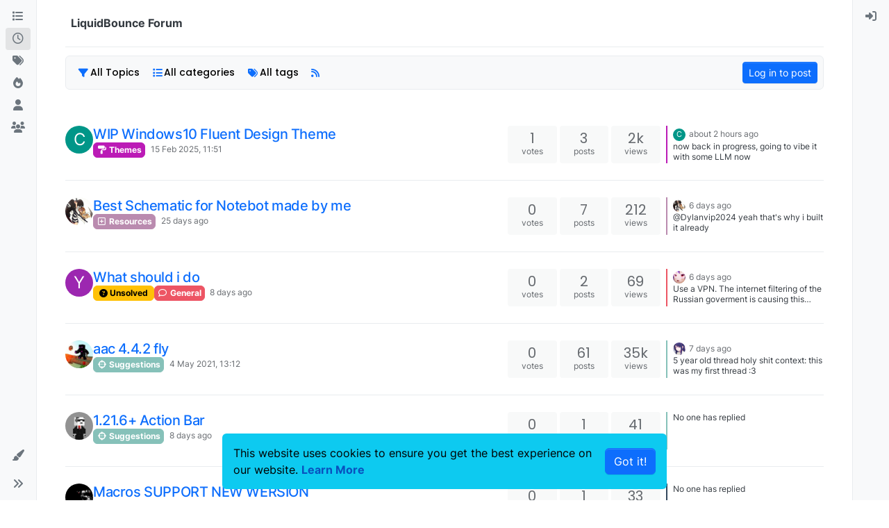

--- FILE ---
content_type: text/html; charset=utf-8
request_url: https://forum.liquidbounce.net/recent
body_size: 21297
content:
<!DOCTYPE html>
<html lang="en-GB" data-dir="ltr" style="direction: ltr;">
<head>
<title>Recent Topics | LiquidBounce Forum</title>
<meta name="viewport" content="width&#x3D;device-width, initial-scale&#x3D;1.0" />
	<meta name="content-type" content="text/html; charset=UTF-8" />
	<meta name="apple-mobile-web-app-capable" content="yes" />
	<meta name="mobile-web-app-capable" content="yes" />
	<meta property="og:site_name" content="LiquidBounce Forum" />
	<meta name="msapplication-badge" content="frequency=30; polling-uri=https://forum.liquidbounce.net/sitemap.xml" />
	<meta name="theme-color" content="#ffffff" />
	<meta name="keywords" content="ccbluex,liquidbounce,minecraft,forge,hacked client,free,bypass" />
	<meta property="og:image" content="https://forum.liquidbounce.net/assets/uploads/system/og-image.png" />
	<meta property="og:image:url" content="https://forum.liquidbounce.net/assets/uploads/system/og-image.png" />
	<meta property="og:image:width" content="192" />
	<meta property="og:image:height" content="192" />
	<meta property="og:title" content="LiquidBounce Forum" />
	<meta property="og:url" content="https://forum.liquidbounce.net/recent" />
	<meta name="description" content="The official LiquidBounce Forum. Here you can discuss everything concerning LiquidBounce &amp; Co. with us and our community." />
	<meta property="og:description" content="The official LiquidBounce Forum. Here you can discuss everything concerning LiquidBounce &amp; Co. with us and our community." />
	
<link rel="stylesheet" type="text/css" href="/assets/client.css?v=2d2252001bf" />
<link rel="icon" type="image/x-icon" href="/assets/uploads/system/favicon.ico?v&#x3D;2d2252001bf" />
	<link rel="manifest" href="/manifest.webmanifest" crossorigin="use-credentials" />
	<link rel="search" type="application/opensearchdescription+xml" title="LiquidBounce Forum" href="/osd.xml" />
	<link rel="apple-touch-icon" href="/assets/uploads/system/touchicon-orig.png" />
	<link rel="icon" sizes="36x36" href="/assets/uploads/system/touchicon-36.png" />
	<link rel="icon" sizes="48x48" href="/assets/uploads/system/touchicon-48.png" />
	<link rel="icon" sizes="72x72" href="/assets/uploads/system/touchicon-72.png" />
	<link rel="icon" sizes="96x96" href="/assets/uploads/system/touchicon-96.png" />
	<link rel="icon" sizes="144x144" href="/assets/uploads/system/touchicon-144.png" />
	<link rel="icon" sizes="192x192" href="/assets/uploads/system/touchicon-192.png" />
	<link rel="prefetch" href="/assets/src/modules/composer.js?v&#x3D;2d2252001bf" />
	<link rel="prefetch" href="/assets/src/modules/composer/uploads.js?v&#x3D;2d2252001bf" />
	<link rel="prefetch" href="/assets/src/modules/composer/drafts.js?v&#x3D;2d2252001bf" />
	<link rel="prefetch" href="/assets/src/modules/composer/tags.js?v&#x3D;2d2252001bf" />
	<link rel="prefetch" href="/assets/src/modules/composer/categoryList.js?v&#x3D;2d2252001bf" />
	<link rel="prefetch" href="/assets/src/modules/composer/resize.js?v&#x3D;2d2252001bf" />
	<link rel="prefetch" href="/assets/src/modules/composer/autocomplete.js?v&#x3D;2d2252001bf" />
	<link rel="prefetch" href="/assets/templates/composer.tpl?v&#x3D;2d2252001bf" />
	<link rel="prefetch" href="/assets/language/en-GB/topic.json?v&#x3D;2d2252001bf" />
	<link rel="prefetch" href="/assets/language/en-GB/modules.json?v&#x3D;2d2252001bf" />
	<link rel="prefetch" href="/assets/language/en-GB/tags.json?v&#x3D;2d2252001bf" />
	<link rel="prefetch stylesheet" href="/assets/plugins/nodebb-plugin-markdown/styles/default.css" />
	<link rel="prefetch" href="/assets/language/en-GB/markdown.json?v&#x3D;2d2252001bf" />
	<link rel="stylesheet" href="https://forum.liquidbounce.net/assets/plugins/nodebb-plugin-emoji/emoji/styles.css?v&#x3D;2d2252001bf" />
	<link rel="canonical" href="https://forum.liquidbounce.net/recent" />
	<link rel="next" href="https://forum.liquidbounce.net/recent?page&#x3D;2" />
	
<script>
var config = JSON.parse('{"relative_path":"","upload_url":"/assets/uploads","asset_base_url":"/assets","assetBaseUrl":"/assets","siteTitle":"LiquidBounce Forum","browserTitle":"LiquidBounce Forum","description":"The official LiquidBounce Forum. Here you can discuss everything concerning LiquidBounce &amp; Co. with us and our community.","keywords":"ccbluex,liquidbounce,minecraft,forge,hacked client,free,bypass","brand:logo":"","titleLayout":"&#123;pageTitle&#125; | &#123;browserTitle&#125;","showSiteTitle":true,"maintenanceMode":false,"postQueue":1,"minimumTitleLength":3,"maximumTitleLength":255,"minimumPostLength":8,"maximumPostLength":32767,"minimumTagsPerTopic":0,"maximumTagsPerTopic":5,"minimumTagLength":3,"maximumTagLength":15,"undoTimeout":10000,"useOutgoingLinksPage":false,"allowGuestHandles":false,"allowTopicsThumbnail":false,"usePagination":false,"disableChat":false,"disableChatMessageEditing":false,"maximumChatMessageLength":1000,"socketioTransports":["polling","websocket"],"socketioOrigins":"https://forum.liquidbounce.net:*","websocketAddress":"","maxReconnectionAttempts":5,"reconnectionDelay":1500,"topicsPerPage":20,"postsPerPage":20,"maximumFileSize":5120,"theme:id":"nodebb-theme-harmony","theme:src":"","defaultLang":"en-GB","userLang":"en-GB","loggedIn":false,"uid":-1,"cache-buster":"v=2d2252001bf","topicPostSort":"oldest_to_newest","categoryTopicSort":"recently_replied","csrf_token":false,"searchEnabled":true,"searchDefaultInQuick":"titles","bootswatchSkin":"","composer:showHelpTab":true,"enablePostHistory":true,"timeagoCutoff":30,"timeagoCodes":["af","am","ar","az-short","az","be","bg","bs","ca","cs","cy","da","de-short","de","dv","el","en-short","en","es-short","es","et","eu","fa-short","fa","fi","fr-short","fr","gl","he","hr","hu","hy","id","is","it-short","it","ja","jv","ko","ky","lt","lv","mk","nl","no","pl","pt-br-short","pt-br","pt-short","pt","ro","rs","ru","rw","si","sk","sl","sq","sr","sv","th","tr-short","tr","uk","ur","uz","vi","zh-CN","zh-TW"],"cookies":{"enabled":true,"message":"[[global:cookies.message]]","dismiss":"[[global:cookies.accept]]","link":"[[global:cookies.learn-more]]","link_url":"https:&#x2F;&#x2F;liquidbounce.net&#x2F;privacy"},"thumbs":{"size":512},"emailPrompt":1,"useragent":{"isSafari":false},"fontawesome":{"pro":false,"styles":["solid","brands","regular"],"version":"6.7.2"},"activitypub":{"probe":0},"acpLang":"undefined","topicSearchEnabled":false,"disableCustomUserSkins":false,"defaultBootswatchSkin":"","theme":{"enableQuickReply":true,"enableBreadcrumbs":true,"centerHeaderElements":false,"mobileTopicTeasers":false,"stickyToolbar":true,"topicSidebarTools":true,"topMobilebar":false,"autohideBottombar":true,"openSidebars":false,"chatModals":false},"openDraftsOnPageLoad":false,"composer-default":{},"markdown":{"highlight":1,"highlightLinesLanguageList":"[]","hljsLanguages":["common"],"theme":"default.css","defaultHighlightLanguage":"","externalMark":false},"question-and-answer":{"defaultCid_1":"off","defaultCid_10":"off","defaultCid_11":"off","defaultCid_12":"off","defaultCid_13":"on","defaultCid_14":"on","defaultCid_15":"on","defaultCid_16":"on","defaultCid_2":"off","defaultCid_3":"off","defaultCid_4":"off","defaultCid_5":"off","defaultCid_6":"off","defaultCid_7":"off","defaultCid_8":"off","defaultCid_9":"off","forceQuestions":"off","defaultCid_17":"on","defaultCid_18":"off","onlyAdmins":"off","toggleLock":"off"},"recentCards":{"title":"Recent Topics","opacity":"1.0","textShadow":"","enableCarousel":1,"enableCarouselPagination":0,"minSlides":1,"maxSlides":4},"sso-google":{"style":"light"},"emojiCustomFirst":true,"spam-be-gone":{"hCaptcha":{"key":"b90b3429-3563-40d1-b427-0176033d2daa"}},"2factor":{"hasKey":false},"maximumReactions":4,"maximumReactionsPerMessage":4,"enablePostReactions":true,"enableMessageReactions":true}');
var app = {
user: JSON.parse('{"uid":-1,"username":"Guest","displayname":"Guest","userslug":"","fullname":"Guest","email":"","icon:text":"?","icon:bgColor":"#aaa","groupTitle":"","groupTitleArray":[],"status":"offline","reputation":0,"email:confirmed":false,"unreadData":{"":{},"new":{},"watched":{},"unreplied":{}},"isAdmin":false,"isGlobalMod":false,"isMod":false,"privileges":{"chat":false,"chat:privileged":false,"upload:post:image":false,"upload:post:file":false,"signature":false,"invite":false,"group:create":false,"search:content":false,"search:users":false,"search:tags":false,"view:users":true,"view:tags":true,"view:groups":true,"local:login":false,"ban":false,"mute":false,"view:users:info":false},"blocks":[],"timeagoCode":"en","offline":true,"lastRoomId":null,"isEmailConfirmSent":false}')
};
document.documentElement.style.setProperty('--panel-offset', `0px`);
</script>

<!-- Google tag (gtag.js) -->
<script async src="https://www.googletagmanager.com/gtag/js?id=G-D08E9BPLK9"></script>
<script>
  window.dataLayer = window.dataLayer || [];
  function gtag(){dataLayer.push(arguments);}
  gtag('js', new Date());

  gtag('config', 'G-D08E9BPLK9');
</script>

<!-- AdSense -->
<script async src="https://pagead2.googlesyndication.com/pagead/js/adsbygoogle.js?client=ca-pub-5688185410209212"
     crossorigin="anonymous"></script>


</head>
<body class="page-recent template-recent page-status-200 theme-harmony user-guest skin-noskin">
<a class="visually-hidden-focusable position-absolute top-0 start-0 p-3 m-3 bg-body" style="z-index: 1021;" href="#content">Skip to content</a>

<div class="layout-container d-flex justify-content-between pb-4 pb-md-0">
<nav component="sidebar/left" class=" text-dark bg-light sidebar sidebar-left start-0 border-end vh-100 d-none d-lg-flex flex-column justify-content-between sticky-top">
<ul id="main-nav" class="list-unstyled d-flex flex-column w-100 gap-2 mt-2 overflow-y-auto">


<li class="nav-item mx-2 " title="Categories">
<a class="nav-link navigation-link d-flex gap-2 justify-content-between align-items-center "  href="&#x2F;categories"  aria-label="Categories">
<span class="d-flex gap-2 align-items-center text-nowrap truncate-open">
<span class="position-relative">

<i class="fa fa-fw fa-list" data-content=""></i>
<span component="navigation/count" class="visible-closed position-absolute top-0 start-100 translate-middle badge rounded-1 bg-primary hidden"></span>

</span>
<span class="nav-text small visible-open fw-semibold text-truncate">Categories</span>
</span>
<span component="navigation/count" class="visible-open badge rounded-1 bg-primary hidden"></span>
</a>

</li>



<li class="nav-item mx-2 " title="Recent">
<a class="nav-link navigation-link d-flex gap-2 justify-content-between align-items-center "  href="&#x2F;recent"  aria-label="Recent">
<span class="d-flex gap-2 align-items-center text-nowrap truncate-open">
<span class="position-relative">

<i class="fa fa-fw fa-clock-o" data-content=""></i>
<span component="navigation/count" class="visible-closed position-absolute top-0 start-100 translate-middle badge rounded-1 bg-primary hidden"></span>

</span>
<span class="nav-text small visible-open fw-semibold text-truncate">Recent</span>
</span>
<span component="navigation/count" class="visible-open badge rounded-1 bg-primary hidden"></span>
</a>

</li>



<li class="nav-item mx-2 " title="Tags">
<a class="nav-link navigation-link d-flex gap-2 justify-content-between align-items-center "  href="&#x2F;tags"  aria-label="Tags">
<span class="d-flex gap-2 align-items-center text-nowrap truncate-open">
<span class="position-relative">

<i class="fa fa-fw fa-tags" data-content=""></i>
<span component="navigation/count" class="visible-closed position-absolute top-0 start-100 translate-middle badge rounded-1 bg-primary hidden"></span>

</span>
<span class="nav-text small visible-open fw-semibold text-truncate">Tags</span>
</span>
<span component="navigation/count" class="visible-open badge rounded-1 bg-primary hidden"></span>
</a>

</li>



<li class="nav-item mx-2 " title="Popular">
<a class="nav-link navigation-link d-flex gap-2 justify-content-between align-items-center "  href="&#x2F;popular"  aria-label="Popular">
<span class="d-flex gap-2 align-items-center text-nowrap truncate-open">
<span class="position-relative">

<i class="fa fa-fw fa-fire" data-content=""></i>
<span component="navigation/count" class="visible-closed position-absolute top-0 start-100 translate-middle badge rounded-1 bg-primary hidden"></span>

</span>
<span class="nav-text small visible-open fw-semibold text-truncate">Popular</span>
</span>
<span component="navigation/count" class="visible-open badge rounded-1 bg-primary hidden"></span>
</a>

</li>



<li class="nav-item mx-2 " title="Users">
<a class="nav-link navigation-link d-flex gap-2 justify-content-between align-items-center "  href="&#x2F;users"  aria-label="Users">
<span class="d-flex gap-2 align-items-center text-nowrap truncate-open">
<span class="position-relative">

<i class="fa fa-fw fa-user" data-content=""></i>
<span component="navigation/count" class="visible-closed position-absolute top-0 start-100 translate-middle badge rounded-1 bg-primary hidden"></span>

</span>
<span class="nav-text small visible-open fw-semibold text-truncate">Users</span>
</span>
<span component="navigation/count" class="visible-open badge rounded-1 bg-primary hidden"></span>
</a>

</li>



<li class="nav-item mx-2 " title="Groups">
<a class="nav-link navigation-link d-flex gap-2 justify-content-between align-items-center "  href="&#x2F;groups"  aria-label="Groups">
<span class="d-flex gap-2 align-items-center text-nowrap truncate-open">
<span class="position-relative">

<i class="fa fa-fw fa-group" data-content=""></i>
<span component="navigation/count" class="visible-closed position-absolute top-0 start-100 translate-middle badge rounded-1 bg-primary hidden"></span>

</span>
<span class="nav-text small visible-open fw-semibold text-truncate">Groups</span>
</span>
<span component="navigation/count" class="visible-open badge rounded-1 bg-primary hidden"></span>
</a>

</li>


</ul>
<div class="sidebar-toggle-container align-self-start">

<div class="dropend m-2" component="skinSwitcher" title="Skins">
<a data-bs-toggle="dropdown" href="#" role="button" class="nav-link position-relative" aria-haspopup="true" aria-expanded="false" aria-label="Skins">
<span class="justify-content-between w-100">
<span class="d-flex gap-2 align-items-center text-nowrap truncate-open">
<span>
<i component="skinSwitcher/icon" class="fa fa-fw fa-paintbrush"></i>
</span>
<span class="nav-text small visible-open fw-semibold">Skins</span>
</span>
</span>
</a>
<ul class="dropdown-menu p-1 text-sm overflow-auto p-1" role="menu">
<div class="d-flex">
<div>
<li class="dropdown-header">Light</li>
<div class="d-grid" style="grid-template-columns: 1fr 1fr;">

<li>
<a href="#" class="dropdown-item rounded-1" data-value="cerulean" role="menuitem">Cerulean <i class="fa fa-fw fa-check  invisible "></i></a>
</li>

<li>
<a href="#" class="dropdown-item rounded-1" data-value="cosmo" role="menuitem">Cosmo <i class="fa fa-fw fa-check  invisible "></i></a>
</li>

<li>
<a href="#" class="dropdown-item rounded-1" data-value="flatly" role="menuitem">Flatly <i class="fa fa-fw fa-check  invisible "></i></a>
</li>

<li>
<a href="#" class="dropdown-item rounded-1" data-value="journal" role="menuitem">Journal <i class="fa fa-fw fa-check  invisible "></i></a>
</li>

<li>
<a href="#" class="dropdown-item rounded-1" data-value="litera" role="menuitem">Litera <i class="fa fa-fw fa-check  invisible "></i></a>
</li>

<li>
<a href="#" class="dropdown-item rounded-1" data-value="lumen" role="menuitem">Lumen <i class="fa fa-fw fa-check  invisible "></i></a>
</li>

<li>
<a href="#" class="dropdown-item rounded-1" data-value="lux" role="menuitem">Lux <i class="fa fa-fw fa-check  invisible "></i></a>
</li>

<li>
<a href="#" class="dropdown-item rounded-1" data-value="materia" role="menuitem">Materia <i class="fa fa-fw fa-check  invisible "></i></a>
</li>

<li>
<a href="#" class="dropdown-item rounded-1" data-value="minty" role="menuitem">Minty <i class="fa fa-fw fa-check  invisible "></i></a>
</li>

<li>
<a href="#" class="dropdown-item rounded-1" data-value="morph" role="menuitem">Morph <i class="fa fa-fw fa-check  invisible "></i></a>
</li>

<li>
<a href="#" class="dropdown-item rounded-1" data-value="pulse" role="menuitem">Pulse <i class="fa fa-fw fa-check  invisible "></i></a>
</li>

<li>
<a href="#" class="dropdown-item rounded-1" data-value="sandstone" role="menuitem">Sandstone <i class="fa fa-fw fa-check  invisible "></i></a>
</li>

<li>
<a href="#" class="dropdown-item rounded-1" data-value="simplex" role="menuitem">Simplex <i class="fa fa-fw fa-check  invisible "></i></a>
</li>

<li>
<a href="#" class="dropdown-item rounded-1" data-value="sketchy" role="menuitem">Sketchy <i class="fa fa-fw fa-check  invisible "></i></a>
</li>

<li>
<a href="#" class="dropdown-item rounded-1" data-value="spacelab" role="menuitem">Spacelab <i class="fa fa-fw fa-check  invisible "></i></a>
</li>

<li>
<a href="#" class="dropdown-item rounded-1" data-value="united" role="menuitem">United <i class="fa fa-fw fa-check  invisible "></i></a>
</li>

<li>
<a href="#" class="dropdown-item rounded-1" data-value="yeti" role="menuitem">Yeti <i class="fa fa-fw fa-check  invisible "></i></a>
</li>

<li>
<a href="#" class="dropdown-item rounded-1" data-value="zephyr" role="menuitem">Zephyr <i class="fa fa-fw fa-check  invisible "></i></a>
</li>

</div>
</div>
<div>
<li class="dropdown-header">Dark</li>

<li>
<a href="#" class="dropdown-item rounded-1" data-value="cyborg" role="menuitem">Cyborg <i class="fa fa-fw fa-check  invisible "></i></a>
</li>

<li>
<a href="#" class="dropdown-item rounded-1" data-value="darkly" role="menuitem">Darkly <i class="fa fa-fw fa-check  invisible "></i></a>
</li>

<li>
<a href="#" class="dropdown-item rounded-1" data-value="quartz" role="menuitem">Quartz <i class="fa fa-fw fa-check  invisible "></i></a>
</li>

<li>
<a href="#" class="dropdown-item rounded-1" data-value="slate" role="menuitem">Slate <i class="fa fa-fw fa-check  invisible "></i></a>
</li>

<li>
<a href="#" class="dropdown-item rounded-1" data-value="solar" role="menuitem">Solar <i class="fa fa-fw fa-check  invisible "></i></a>
</li>

<li>
<a href="#" class="dropdown-item rounded-1" data-value="superhero" role="menuitem">Superhero <i class="fa fa-fw fa-check  invisible "></i></a>
</li>

<li>
<a href="#" class="dropdown-item rounded-1" data-value="vapor" role="menuitem">Vapor <i class="fa fa-fw fa-check  invisible "></i></a>
</li>

</div>
</div>
<hr class="my-1"/>
<div class="d-grid" style="grid-template-columns: 1fr 1fr;">

<li>
<a href="#" class="dropdown-item rounded-1" data-value="" role="menuitem">Default (No Skin) <i class="fa fa-fw fa-check "></i></a>
</li>

<li>
<a href="#" class="dropdown-item rounded-1" data-value="noskin" role="menuitem">No Skin <i class="fa fa-fw fa-check  invisible "></i></a>
</li>


</div>
</ul>
</div>

<div class="sidebar-toggle m-2 d-none d-lg-block">
<a href="#" role="button" component="sidebar/toggle" class="nav-link d-flex gap-2 align-items-center p-2 pointer w-100 text-nowrap" title="Expand" aria-label="Sidebar Toggle">
<i class="fa fa-fw fa-angles-right"></i>
<i class="fa fa-fw fa-angles-left"></i>
<span class="nav-text visible-open fw-semibold small lh-1">Collapse</span>
</a>
</div>
</div>
</nav>
<main id="panel" class="d-flex flex-column gap-3 flex-grow-1 mt-3" style="min-width: 0;">

<div class="container-lg px-md-4 brand-container">
<div class="col-12 d-flex border-bottom pb-3 ">

<div component="brand/wrapper" class="d-flex align-items-center gap-3 p-2 rounded-1 align-content-stretch ">


<a component="siteTitle" class="text-truncate align-self-stretch align-items-center d-flex" href="/">
<h1 class="fs-6 fw-bold text-body mb-0">LiquidBounce Forum</h1>
</a>

</div>


</div>
</div>

<div class="container-lg px-md-4 d-flex flex-column gap-3 h-100 mb-5 mb-lg-0" id="content">
<noscript>
<div class="alert alert-danger">
<p>
Your browser does not seem to support JavaScript. As a result, your viewing experience will be diminished, and you have been placed in <strong>read-only mode</strong>.
</p>
<p>
Please download a browser that supports JavaScript, or enable it if it's disabled (i.e. NoScript).
</p>
</div>
</noscript>

<div class="row flex-fill">
<div class="recent col-lg-12">
<div class="sticky-tools mb-3" style="top: 0;">
<nav class="topic-list-header d-flex flex-nowrap my-2 p-0 border-0 rounded">
<div class="d-flex flex-row p-2 text-bg-light gap-1 border rounded w-100">
<div component="category/controls" class="d-flex me-auto mb-0 gap-2 flex-wrap">



<div class="btn-group bottom-sheet">
<button type="button" class="btn btn-ghost btn-sm ff-secondary d-flex gap-2 align-items-center dropdown-toggle" data-bs-toggle="dropdown" aria-haspopup="true" aria-expanded="false">
<i class="fa fa-fw fa-filter text-primary"></i>
<span class="visible-md-inline visible-lg-inline fw-semibold">All Topics</span>
</button>
<ul class="dropdown-menu p-1 text-sm" role="menu">

<li role="presentation" class="category selected">
<a class="dropdown-item rounded-1 d-flex align-items-center gap-2" role="menuitem" href="/recent">
<div class="flex-grow-1">All Topics</div>
<i class="flex-shrink-0 fa fa-fw fa-check"></i>
</a>
</li>

<li role="presentation" class="category ">
<a class="dropdown-item rounded-1 d-flex align-items-center gap-2" role="menuitem" href="/recent?filter=new">
<div class="flex-grow-1">New Topics</div>
<i class="flex-shrink-0 fa fa-fw "></i>
</a>
</li>

<li role="presentation" class="category ">
<a class="dropdown-item rounded-1 d-flex align-items-center gap-2" role="menuitem" href="/recent?filter=watched">
<div class="flex-grow-1">Watched Topics</div>
<i class="flex-shrink-0 fa fa-fw "></i>
</a>
</li>

<li role="presentation" class="category ">
<a class="dropdown-item rounded-1 d-flex align-items-center gap-2" role="menuitem" href="/recent?filter=unreplied">
<div class="flex-grow-1">Unreplied Topics</div>
<i class="flex-shrink-0 fa fa-fw "></i>
</a>
</li>

</ul>
</div>
<div component="category/dropdown" class="btn-group dropdown-left category-dropdown-container bottom-sheet">
<button type="button" class="btn btn-ghost btn-sm d-flex align-items-center ff-secondary d-flex gap-2 dropdown-toggle" data-bs-toggle="dropdown" aria-haspopup="true" aria-expanded="false">

<i class="fa fa-fw fa-list text-primary"></i>
<span class="d-none d-md-inline fw-semibold">All categories</span>
</button>
<div class="dropdown-menu p-1">
<div component="category-selector-search" class="p-1 hidden">
<input type="text" class="form-control form-control-sm" placeholder="Type to search" autocomplete="off">
<hr class="mt-2 mb-0"/>
</div>
<ul component="category/list" class="list-unstyled mb-0 text-sm category-dropdown-menu ghost-scrollbar" role="menu">
<li role="presentation" class="category" data-cid="all">
<a class="dropdown-item rounded-1 d-flex align-items-center gap-2" role="menuitem" href="/recent">
<div class="flex-grow-1">All categories</div>
<i component="category/select/icon" class="flex-shrink-0 fa fa-fw fa-check "></i>
</a>
</li>

</ul>
</div>
</div>
<div component="tag/filter" class="btn-group dropdown dropdown-left bottom-sheet">
<button type="button" class="btn btn-ghost btn-sm d-flex align-items-center ff-secondary d-flex gap-2 dropdown-toggle" data-bs-toggle="dropdown" aria-haspopup="true" aria-expanded="false">

<i class="fa fa-fw fa-tags text-primary"></i>
<span class="visible-md-inline visible-lg-inline fw-semibold">All tags</span>

</button>
<div class="dropdown-menu p-1">
<div component="tag/filter/search" class="p-1 hidden">
<input type="text" class="form-control form-control-sm" placeholder="Type to search" autocomplete="off">
<hr class="mt-2 mb-0"/>
</div>
<ul component="tag/filter/list" class="list-unstyled mb-0 text-sm overflow-auto ghost-scrollbar" role="menu" style="max-height: 500px;" role="menu">
<li role="presentation" data-tag="">
<a class="dropdown-item rounded-1 d-flex align-items-center gap-2" role="menuitem" href="#">
<span class="flex-grow-1">All tags</span>
<i component="tag/select/icon" class="flex-shrink-0 fa fa-fw fa-check "></i>
</a>
</li>

</ul>
</div>
</div>





<a class="btn btn-ghost btn-sm d-none d-lg-flex align-items-center align-self-stretch" target="_blank" href="/recent.rss" itemprop="item" title="RSS Feed"><i class="fa fa-rss text-primary"></i></a>

<a href="/recent" class="btn btn-secondary fw-semibold position-absolute top-100 translate-middle-x start-50 mt-1 hide" style="--bs-btn-padding-y: .25rem; --bs-btn-padding-x: .5rem; --bs-btn-font-size: .75rem;" id="new-topics-alert">
<i class="fa fa-fw fa-arrow-up"></i> Load new posts
</a>
</div>
<div class="d-flex gap-1 align-items-center">



<!-- only show login button if not logged in and doesn't have any posting privilege -->

<a component="category/post/guest" href="/login" class="btn btn-sm btn-primary">Log in to post</a>

</div>
</div>
</nav>
</div>
<div class="category">


<ul component="category" class="topics-list list-unstyled" itemscope itemtype="http://www.schema.org/ItemList" data-nextstart="20" data-set="">

<li component="category/topic" class="category-item hover-parent border-bottom py-3 py-lg-4 d-flex flex-column flex-lg-row align-items-start unread" data-tid="8407" data-index="0" data-cid="22" itemprop="itemListElement" itemscope itemtype="https://schema.org/ListItem">
<link itemprop="url" content="/topic/8407/wip-windows10-fluent-design-theme" />
<meta itemprop="name" content="WIP Windows10 Fluent Design Theme" />
<meta itemprop="itemListOrder" content="descending" />
<meta itemprop="position" content="1" />
<a id="0" data-index="0" component="topic/anchor"></a>
<div class="d-flex p-0 col-12 col-lg-7 gap-2 gap-lg-3 pe-1 align-items-start ">
<div class="flex-shrink-0 position-relative">
<a class="d-inline-block text-decoration-none avatar-tooltip" title="commandblock2" href="/user/commandblock2">
<span title="commandblock2" data-uid="15" class="avatar  avatar-rounded" component="avatar/icon" style="--avatar-size: 40px; background-color: #009688">C</span>
</a>

</div>
<div class="flex-grow-1 d-flex flex-wrap gap-1 position-relative">
<h3 component="topic/header" class="title text-break fs-5 fw-semibold m-0 tracking-tight w-100 ">
<a class="text-reset" href="/topic/8407/wip-windows10-fluent-design-theme">WIP Windows10 Fluent Design Theme</a>
</h3>
<span component="topic/labels" class="d-flex flex-wrap gap-1 w-100">
<span component="topic/watched" class="badge border border-gray-300 text-body hidden">
<i class="fa fa-bell-o"></i>
<span>Watching</span>
</span>
<span component="topic/ignored" class="badge border border-gray-300 text-body hidden">
<i class="fa fa-eye-slash"></i>
<span>Ignoring</span>
</span>
<span component="topic/scheduled" class="badge border border-gray-300 text-body hidden">
<i class="fa fa-clock-o"></i>
<span>Scheduled</span>
</span>
<span component="topic/pinned" class="badge border border-gray-300 text-body hidden">
<i class="fa fa-thumb-tack"></i>
<span>Pinned</span>
</span>
<span component="topic/locked" class="badge border border-gray-300 text-body hidden">
<i class="fa fa-lock"></i>
<span>Locked</span>
</span>
<span component="topic/moved" class="badge border border-gray-300 text-body hidden">
<i class="fa fa-arrow-circle-right"></i>
<span>Moved</span>
</span>


<a href="/category/22/themes" class="badge px-1 text-truncate text-decoration-none border" style="color: #ffffff;background-color: #bb1bb6;border-color: #bb1bb6!important; max-width: 70vw;">
			<i class="fa fa-fw fa-paint-roller fa-solid"></i>
			Themes
		</a>

<span data-tid="8407" component="topic/tags" class="lh-1 tag-list d-flex flex-wrap gap-1 hidden">

</span>
<div class="d-flex gap-1 d-block d-lg-none w-100">
<span class="badge text-body border stats text-xs text-muted">
<i class="fa-regular fa-fw fa-message"></i>
<span component="topic/post-count" class="fw-normal">3</span>
</span>
<a href="/topic/8407/wip-windows10-fluent-design-theme/3" class="border badge bg-transparent text-muted fw-normal timeago" title="2026-01-18T03:51:50.324Z"></a>
</div>
<a href="/topic/8407/wip-windows10-fluent-design-theme" class="d-none d-lg-block badge bg-transparent text-muted fw-normal timeago" title="2025-02-15T11:51:33.225Z"></a>
</span>

</div>

</div>
<div class="d-flex p-0 col-lg-5 col-12 align-content-stretch">
<div class="meta stats d-none d-lg-grid col-6 gap-1 pe-2 text-muted" style="grid-template-columns: 1fr 1fr 1fr;">

<div class="stats-votes card card-header border-0 p-2 overflow-hidden rounded-1 d-flex flex-column align-items-center">
<span class="fs-5 ff-secondary lh-1" title="1">1</span>
<span class="d-none d-xl-flex text-lowercase text-xs">Votes</span>
<i class="d-xl-none fa fa-fw text-xs text-muted opacity-75 fa-chevron-up"></i>
</div>

<div class="stats-postcount card card-header border-0 p-2 overflow-hidden rounded-1 d-flex flex-column align-items-center">
<span class="fs-5 ff-secondary lh-1" title="3">3</span>
<span class="d-none d-xl-flex text-lowercase text-xs">Posts</span>
<i class="d-xl-none fa-regular fa-fw text-xs text-muted opacity-75 fa-message"></i>
</div>
<div class="stats-viewcount card card-header border-0 p-2 overflow-hidden rounded-1 d-flex flex-column align-items-center">
<span class="fs-5 ff-secondary lh-1" title="1780">2k</span>
<span class="d-none d-xl-flex text-lowercase text-xs">Views</span>
<i class="d-xl-none fa fa-fw text-xs text-muted opacity-75 fa-eye"></i>
</div>
</div>
<div component="topic/teaser" class="meta teaser ps-5 ps-lg-0 col-lg-6 col-12 d-none d-lg-block">
<div class="lastpost border-start border-2 lh-sm h-100 d-flex flex-column gap-1" style="border-color: #bb1bb6!important;">


<div class="ps-2">
<a href="/user/commandblock2" class="text-decoration-none avatar-tooltip" title="commandblock2"><span title="commandblock2" data-uid="15" class="avatar  avatar-rounded" component="avatar/icon" style="--avatar-size: 18px; background-color: #009688">C</span></a>
<a class="permalink text-muted timeago text-xs" href="/topic/8407/wip-windows10-fluent-design-theme/3" title="2026-01-18T03:51:50.324Z" aria-label="Last post"></a>
</div>
<div class="post-content text-xs ps-2 line-clamp-sm-2 lh-sm text-break position-relative flex-fill">
<a class="stretched-link" tabindex="-1" href="/topic/8407/wip-windows10-fluent-design-theme/3" aria-label="Last post"></a>
now back in progress, going to vibe it with some LLM now

</div>


</div>
</div>
</div>
</li>

<li component="category/topic" class="category-item hover-parent border-bottom py-3 py-lg-4 d-flex flex-column flex-lg-row align-items-start unread" data-tid="8577" data-index="1" data-cid="21" itemprop="itemListElement" itemscope itemtype="https://schema.org/ListItem">
<link itemprop="url" content="/topic/8577/best-schematic-for-notebot-made-by-me" />
<meta itemprop="name" content="Best Schematic for Notebot made by me" />
<meta itemprop="itemListOrder" content="descending" />
<meta itemprop="position" content="2" />
<a id="1" data-index="1" component="topic/anchor"></a>
<div class="d-flex p-0 col-12 col-lg-7 gap-2 gap-lg-3 pe-1 align-items-start ">
<div class="flex-shrink-0 position-relative">
<a class="d-inline-block text-decoration-none avatar-tooltip" title="TheHacker" href="/user/thehacker">
<img title="TheHacker" data-uid="707" class="avatar  avatar-rounded" alt="TheHacker" loading="lazy" component="avatar/picture" src="https://lh3.googleusercontent.com/a-/AOh14GiAEcrvOE6InpW-DsrOlmAVkzzhgxHekdBQNM5Bdg" style="--avatar-size: 40px;" onError="this.remove()" itemprop="image" /><span title="TheHacker" data-uid="707" class="avatar  avatar-rounded" component="avatar/icon" style="--avatar-size: 40px; background-color: #ff5722">T</span>
</a>

</div>
<div class="flex-grow-1 d-flex flex-wrap gap-1 position-relative">
<h3 component="topic/header" class="title text-break fs-5 fw-semibold m-0 tracking-tight w-100 ">
<a class="text-reset" href="/topic/8577/best-schematic-for-notebot-made-by-me">Best Schematic for Notebot made by me</a>
</h3>
<span component="topic/labels" class="d-flex flex-wrap gap-1 w-100">
<span component="topic/watched" class="badge border border-gray-300 text-body hidden">
<i class="fa fa-bell-o"></i>
<span>Watching</span>
</span>
<span component="topic/ignored" class="badge border border-gray-300 text-body hidden">
<i class="fa fa-eye-slash"></i>
<span>Ignoring</span>
</span>
<span component="topic/scheduled" class="badge border border-gray-300 text-body hidden">
<i class="fa fa-clock-o"></i>
<span>Scheduled</span>
</span>
<span component="topic/pinned" class="badge border border-gray-300 text-body hidden">
<i class="fa fa-thumb-tack"></i>
<span>Pinned</span>
</span>
<span component="topic/locked" class="badge border border-gray-300 text-body hidden">
<i class="fa fa-lock"></i>
<span>Locked</span>
</span>
<span component="topic/moved" class="badge border border-gray-300 text-body hidden">
<i class="fa fa-arrow-circle-right"></i>
<span>Moved</span>
</span>


<a href="/category/21/resources" class="badge px-1 text-truncate text-decoration-none border" style="color: #ffffff;background-color: #BA8BAF;border-color: #BA8BAF!important; max-width: 70vw;">
			<i class="fa fa-fw fa-plus-square-o"></i>
			Resources
		</a>

<span data-tid="8577" component="topic/tags" class="lh-1 tag-list d-flex flex-wrap gap-1 hidden">

</span>
<div class="d-flex gap-1 d-block d-lg-none w-100">
<span class="badge text-body border stats text-xs text-muted">
<i class="fa-regular fa-fw fa-message"></i>
<span component="topic/post-count" class="fw-normal">7</span>
</span>
<a href="/topic/8577/best-schematic-for-notebot-made-by-me/7" class="border badge bg-transparent text-muted fw-normal timeago" title="2026-01-12T14:47:32.647Z"></a>
</div>
<a href="/topic/8577/best-schematic-for-notebot-made-by-me" class="d-none d-lg-block badge bg-transparent text-muted fw-normal timeago" title="2025-12-24T00:07:27.121Z"></a>
</span>

</div>

</div>
<div class="d-flex p-0 col-lg-5 col-12 align-content-stretch">
<div class="meta stats d-none d-lg-grid col-6 gap-1 pe-2 text-muted" style="grid-template-columns: 1fr 1fr 1fr;">

<div class="stats-votes card card-header border-0 p-2 overflow-hidden rounded-1 d-flex flex-column align-items-center">
<span class="fs-5 ff-secondary lh-1" title="0">0</span>
<span class="d-none d-xl-flex text-lowercase text-xs">Votes</span>
<i class="d-xl-none fa fa-fw text-xs text-muted opacity-75 fa-chevron-up"></i>
</div>

<div class="stats-postcount card card-header border-0 p-2 overflow-hidden rounded-1 d-flex flex-column align-items-center">
<span class="fs-5 ff-secondary lh-1" title="7">7</span>
<span class="d-none d-xl-flex text-lowercase text-xs">Posts</span>
<i class="d-xl-none fa-regular fa-fw text-xs text-muted opacity-75 fa-message"></i>
</div>
<div class="stats-viewcount card card-header border-0 p-2 overflow-hidden rounded-1 d-flex flex-column align-items-center">
<span class="fs-5 ff-secondary lh-1" title="212">212</span>
<span class="d-none d-xl-flex text-lowercase text-xs">Views</span>
<i class="d-xl-none fa fa-fw text-xs text-muted opacity-75 fa-eye"></i>
</div>
</div>
<div component="topic/teaser" class="meta teaser ps-5 ps-lg-0 col-lg-6 col-12 d-none d-lg-block">
<div class="lastpost border-start border-2 lh-sm h-100 d-flex flex-column gap-1" style="border-color: #BA8BAF!important;">


<div class="ps-2">
<a href="/user/thehacker" class="text-decoration-none avatar-tooltip" title="TheHacker"><img title="TheHacker" data-uid="707" class="avatar  avatar-rounded" alt="TheHacker" loading="lazy" component="avatar/picture" src="https://lh3.googleusercontent.com/a-/AOh14GiAEcrvOE6InpW-DsrOlmAVkzzhgxHekdBQNM5Bdg" style="--avatar-size: 18px;" onError="this.remove()" itemprop="image" /><span title="TheHacker" data-uid="707" class="avatar  avatar-rounded" component="avatar/icon" style="--avatar-size: 18px; background-color: #ff5722">T</span></a>
<a class="permalink text-muted timeago text-xs" href="/topic/8577/best-schematic-for-notebot-made-by-me/7" title="2026-01-12T14:47:32.647Z" aria-label="Last post"></a>
</div>
<div class="post-content text-xs ps-2 line-clamp-sm-2 lh-sm text-break position-relative flex-fill">
<a class="stretched-link" tabindex="-1" href="/topic/8577/best-schematic-for-notebot-made-by-me/7" aria-label="Last post"></a>
@Dylanvip2024 yeah that's why i built it already

</div>


</div>
</div>
</div>
</li>

<li component="category/topic" class="category-item hover-parent border-bottom py-3 py-lg-4 d-flex flex-column flex-lg-row align-items-start unread" data-tid="8594" data-index="2" data-cid="15" itemprop="itemListElement" itemscope itemtype="https://schema.org/ListItem">
<link itemprop="url" content="/topic/8594/what-should-i-do" />
<meta itemprop="name" content="What should i do" />
<meta itemprop="itemListOrder" content="descending" />
<meta itemprop="position" content="3" />
<a id="2" data-index="2" component="topic/anchor"></a>
<div class="d-flex p-0 col-12 col-lg-7 gap-2 gap-lg-3 pe-1 align-items-start ">
<div class="flex-shrink-0 position-relative">
<a class="d-inline-block text-decoration-none avatar-tooltip" title="ya1lav" href="/user/ya1lav">
<span title="ya1lav" data-uid="94703" class="avatar  avatar-rounded" component="avatar/icon" style="--avatar-size: 40px; background-color: #9c27b0">Y</span>
</a>

</div>
<div class="flex-grow-1 d-flex flex-wrap gap-1 position-relative">
<h3 component="topic/header" class="title text-break fs-5 fw-semibold m-0 tracking-tight w-100 ">
<a class="text-reset" href="/topic/8594/what-should-i-do">What should i do</a>
</h3>
<span component="topic/labels" class="d-flex flex-wrap gap-1 w-100">
<span component="topic/watched" class="badge border border-gray-300 text-body hidden">
<i class="fa fa-bell-o"></i>
<span>Watching</span>
</span>
<span component="topic/ignored" class="badge border border-gray-300 text-body hidden">
<i class="fa fa-eye-slash"></i>
<span>Ignoring</span>
</span>
<span component="topic/scheduled" class="badge border border-gray-300 text-body hidden">
<i class="fa fa-clock-o"></i>
<span>Scheduled</span>
</span>
<span component="topic/pinned" class="badge border border-gray-300 text-body hidden">
<i class="fa fa-thumb-tack"></i>
<span>Pinned</span>
</span>
<span component="topic/locked" class="badge border border-gray-300 text-body hidden">
<i class="fa fa-lock"></i>
<span>Locked</span>
</span>
<span component="topic/moved" class="badge border border-gray-300 text-body hidden">
<i class="fa fa-arrow-circle-right"></i>
<span>Moved</span>
</span>
<span class="lh-1"><span class="unanswered badge border text-bg-warning border-warning"><i class="fa fa-question-circle"></i><span> Unsolved</span></span></span>

<a href="/category/15/general" class="badge px-1 text-truncate text-decoration-none border" style="color: #ffffff;background-color: #ED5564;border-color: #ED5564!important; max-width: 70vw;">
			<i class="fa fa-fw fa-comment-o"></i>
			General
		</a>

<span data-tid="8594" component="topic/tags" class="lh-1 tag-list d-flex flex-wrap gap-1 hidden">

</span>
<div class="d-flex gap-1 d-block d-lg-none w-100">
<span class="badge text-body border stats text-xs text-muted">
<i class="fa-regular fa-fw fa-message"></i>
<span component="topic/post-count" class="fw-normal">2</span>
</span>
<a href="/topic/8594/what-should-i-do/2" class="border badge bg-transparent text-muted fw-normal timeago" title="2026-01-12T13:14:55.024Z"></a>
</div>
<a href="/topic/8594/what-should-i-do" class="d-none d-lg-block badge bg-transparent text-muted fw-normal timeago" title="2026-01-10T10:53:54.145Z"></a>
</span>

</div>

</div>
<div class="d-flex p-0 col-lg-5 col-12 align-content-stretch">
<div class="meta stats d-none d-lg-grid col-6 gap-1 pe-2 text-muted" style="grid-template-columns: 1fr 1fr 1fr;">

<div class="stats-votes card card-header border-0 p-2 overflow-hidden rounded-1 d-flex flex-column align-items-center">
<span class="fs-5 ff-secondary lh-1" title="0">0</span>
<span class="d-none d-xl-flex text-lowercase text-xs">Votes</span>
<i class="d-xl-none fa fa-fw text-xs text-muted opacity-75 fa-chevron-up"></i>
</div>

<div class="stats-postcount card card-header border-0 p-2 overflow-hidden rounded-1 d-flex flex-column align-items-center">
<span class="fs-5 ff-secondary lh-1" title="2">2</span>
<span class="d-none d-xl-flex text-lowercase text-xs">Posts</span>
<i class="d-xl-none fa-regular fa-fw text-xs text-muted opacity-75 fa-message"></i>
</div>
<div class="stats-viewcount card card-header border-0 p-2 overflow-hidden rounded-1 d-flex flex-column align-items-center">
<span class="fs-5 ff-secondary lh-1" title="69">69</span>
<span class="d-none d-xl-flex text-lowercase text-xs">Views</span>
<i class="d-xl-none fa fa-fw text-xs text-muted opacity-75 fa-eye"></i>
</div>
</div>
<div component="topic/teaser" class="meta teaser ps-5 ps-lg-0 col-lg-6 col-12 d-none d-lg-block">
<div class="lastpost border-start border-2 lh-sm h-100 d-flex flex-column gap-1" style="border-color: #ED5564!important;">


<div class="ps-2">
<a href="/user/kawaiinekololis" class="text-decoration-none avatar-tooltip" title="kawaiinekololis"><img title="kawaiinekololis" data-uid="820" class="avatar  avatar-rounded" alt="kawaiinekololis" loading="lazy" component="avatar/picture" src="/assets/uploads/profile/uid-820/820-profileavatar-1641150438126.png" style="--avatar-size: 18px;" onError="this.remove()" itemprop="image" /><span title="kawaiinekololis" data-uid="820" class="avatar  avatar-rounded" component="avatar/icon" style="--avatar-size: 18px; background-color: #e65100">K</span></a>
<a class="permalink text-muted timeago text-xs" href="/topic/8594/what-should-i-do/2" title="2026-01-12T13:14:55.024Z" aria-label="Last post"></a>
</div>
<div class="post-content text-xs ps-2 line-clamp-sm-2 lh-sm text-break position-relative flex-fill">
<a class="stretched-link" tabindex="-1" href="/topic/8594/what-should-i-do/2" aria-label="Last post"></a>
Use a VPN. The internet filtering of the Russian goverment is causing this issue.

</div>


</div>
</div>
</div>
</li>

<li component="category/topic" class="category-item hover-parent border-bottom py-3 py-lg-4 d-flex flex-column flex-lg-row align-items-start unread" data-tid="2114" data-index="3" data-cid="7" itemprop="itemListElement" itemscope itemtype="https://schema.org/ListItem">
<link itemprop="url" content="/topic/2114/aac-4-4-2-fly" />
<meta itemprop="name" content="aac 4.4.2 fly" />
<meta itemprop="itemListOrder" content="descending" />
<meta itemprop="position" content="4" />
<a id="3" data-index="3" component="topic/anchor"></a>
<div class="d-flex p-0 col-12 col-lg-7 gap-2 gap-lg-3 pe-1 align-items-start ">
<div class="flex-shrink-0 position-relative">
<a class="d-inline-block text-decoration-none avatar-tooltip" title="ENDER1355v1" href="/user/ender1355v1">
<img title="ENDER1355v1" data-uid="4404" class="avatar  avatar-rounded" alt="ENDER1355v1" loading="lazy" component="avatar/picture" src="/assets/uploads/profile/uid-4404/4404-profileavatar-1758374881033.jpeg" style="--avatar-size: 40px;" onError="this.remove()" itemprop="image" /><span title="ENDER1355v1" data-uid="4404" class="avatar  avatar-rounded" component="avatar/icon" style="--avatar-size: 40px; background-color: #ff5722">E</span>
</a>

</div>
<div class="flex-grow-1 d-flex flex-wrap gap-1 position-relative">
<h3 component="topic/header" class="title text-break fs-5 fw-semibold m-0 tracking-tight w-100 ">
<a class="text-reset" href="/topic/2114/aac-4-4-2-fly">aac 4.4.2 fly</a>
</h3>
<span component="topic/labels" class="d-flex flex-wrap gap-1 w-100">
<span component="topic/watched" class="badge border border-gray-300 text-body hidden">
<i class="fa fa-bell-o"></i>
<span>Watching</span>
</span>
<span component="topic/ignored" class="badge border border-gray-300 text-body hidden">
<i class="fa fa-eye-slash"></i>
<span>Ignoring</span>
</span>
<span component="topic/scheduled" class="badge border border-gray-300 text-body hidden">
<i class="fa fa-clock-o"></i>
<span>Scheduled</span>
</span>
<span component="topic/pinned" class="badge border border-gray-300 text-body hidden">
<i class="fa fa-thumb-tack"></i>
<span>Pinned</span>
</span>
<span component="topic/locked" class="badge border border-gray-300 text-body hidden">
<i class="fa fa-lock"></i>
<span>Locked</span>
</span>
<span component="topic/moved" class="badge border border-gray-300 text-body hidden">
<i class="fa fa-arrow-circle-right"></i>
<span>Moved</span>
</span>


<a href="/category/7/suggestions" class="badge px-1 text-truncate text-decoration-none border" style="color: #ffffff;background-color: #86C1B9;border-color: #86C1B9!important; max-width: 70vw;">
			<i class="fa fa-fw fa-crosshairs"></i>
			Suggestions
		</a>

<span data-tid="2114" component="topic/tags" class="lh-1 tag-list d-flex flex-wrap gap-1 hidden">

</span>
<div class="d-flex gap-1 d-block d-lg-none w-100">
<span class="badge text-body border stats text-xs text-muted">
<i class="fa-regular fa-fw fa-message"></i>
<span component="topic/post-count" class="fw-normal">61</span>
</span>
<a href="/topic/2114/aac-4-4-2-fly/61" class="border badge bg-transparent text-muted fw-normal timeago" title="2026-01-11T00:27:25.333Z"></a>
</div>
<a href="/topic/2114/aac-4-4-2-fly" class="d-none d-lg-block badge bg-transparent text-muted fw-normal timeago" title="2021-05-04T13:12:53.094Z"></a>
</span>

</div>

</div>
<div class="d-flex p-0 col-lg-5 col-12 align-content-stretch">
<div class="meta stats d-none d-lg-grid col-6 gap-1 pe-2 text-muted" style="grid-template-columns: 1fr 1fr 1fr;">

<div class="stats-votes card card-header border-0 p-2 overflow-hidden rounded-1 d-flex flex-column align-items-center">
<span class="fs-5 ff-secondary lh-1" title="0">0</span>
<span class="d-none d-xl-flex text-lowercase text-xs">Votes</span>
<i class="d-xl-none fa fa-fw text-xs text-muted opacity-75 fa-chevron-up"></i>
</div>

<div class="stats-postcount card card-header border-0 p-2 overflow-hidden rounded-1 d-flex flex-column align-items-center">
<span class="fs-5 ff-secondary lh-1" title="61">61</span>
<span class="d-none d-xl-flex text-lowercase text-xs">Posts</span>
<i class="d-xl-none fa-regular fa-fw text-xs text-muted opacity-75 fa-message"></i>
</div>
<div class="stats-viewcount card card-header border-0 p-2 overflow-hidden rounded-1 d-flex flex-column align-items-center">
<span class="fs-5 ff-secondary lh-1" title="34775">35k</span>
<span class="d-none d-xl-flex text-lowercase text-xs">Views</span>
<i class="d-xl-none fa fa-fw text-xs text-muted opacity-75 fa-eye"></i>
</div>
</div>
<div component="topic/teaser" class="meta teaser ps-5 ps-lg-0 col-lg-6 col-12 d-none d-lg-block">
<div class="lastpost border-start border-2 lh-sm h-100 d-flex flex-column gap-1" style="border-color: #86C1B9!important;">


<div class="ps-2">
<a href="/user/misty" class="text-decoration-none avatar-tooltip" title="misty"><img title="misty" data-uid="90348" class="avatar  avatar-rounded" alt="misty" loading="lazy" component="avatar/picture" src="/assets/uploads/profile/uid-90348/90348-profileavatar-1750684424839.png" style="--avatar-size: 18px;" onError="this.remove()" itemprop="image" /><span title="misty" data-uid="90348" class="avatar  avatar-rounded" component="avatar/icon" style="--avatar-size: 18px; background-color: #009688">M</span></a>
<a class="permalink text-muted timeago text-xs" href="/topic/2114/aac-4-4-2-fly/61" title="2026-01-11T00:27:25.333Z" aria-label="Last post"></a>
</div>
<div class="post-content text-xs ps-2 line-clamp-sm-2 lh-sm text-break position-relative flex-fill">
<a class="stretched-link" tabindex="-1" href="/topic/2114/aac-4-4-2-fly/61" aria-label="Last post"></a>
5 year old thread holy shit
context: this was my first thread :3

</div>


</div>
</div>
</div>
</li>

<li component="category/topic" class="category-item hover-parent border-bottom py-3 py-lg-4 d-flex flex-column flex-lg-row align-items-start unread" data-tid="8593" data-index="4" data-cid="7" itemprop="itemListElement" itemscope itemtype="https://schema.org/ListItem">
<link itemprop="url" content="/topic/8593/1.21.6-action-bar" />
<meta itemprop="name" content="1.21.6+ Action Bar" />
<meta itemprop="itemListOrder" content="descending" />
<meta itemprop="position" content="5" />
<a id="4" data-index="4" component="topic/anchor"></a>
<div class="d-flex p-0 col-12 col-lg-7 gap-2 gap-lg-3 pe-1 align-items-start ">
<div class="flex-shrink-0 position-relative">
<a class="d-inline-block text-decoration-none avatar-tooltip" title="Dylanvip2024" href="/user/dylanvip2024">
<img title="Dylanvip2024" data-uid="94600" class="avatar  avatar-rounded" alt="Dylanvip2024" loading="lazy" component="avatar/picture" src="/assets/uploads/profile/uid-94600/94600-profileavatar-1767513296575.png" style="--avatar-size: 40px;" onError="this.remove()" itemprop="image" /><span title="Dylanvip2024" data-uid="94600" class="avatar  avatar-rounded" component="avatar/icon" style="--avatar-size: 40px; background-color: #673ab7">D</span>
</a>

</div>
<div class="flex-grow-1 d-flex flex-wrap gap-1 position-relative">
<h3 component="topic/header" class="title text-break fs-5 fw-semibold m-0 tracking-tight w-100 ">
<a class="text-reset" href="/topic/8593/1.21.6-action-bar">1.21.6+ Action Bar</a>
</h3>
<span component="topic/labels" class="d-flex flex-wrap gap-1 w-100">
<span component="topic/watched" class="badge border border-gray-300 text-body hidden">
<i class="fa fa-bell-o"></i>
<span>Watching</span>
</span>
<span component="topic/ignored" class="badge border border-gray-300 text-body hidden">
<i class="fa fa-eye-slash"></i>
<span>Ignoring</span>
</span>
<span component="topic/scheduled" class="badge border border-gray-300 text-body hidden">
<i class="fa fa-clock-o"></i>
<span>Scheduled</span>
</span>
<span component="topic/pinned" class="badge border border-gray-300 text-body hidden">
<i class="fa fa-thumb-tack"></i>
<span>Pinned</span>
</span>
<span component="topic/locked" class="badge border border-gray-300 text-body hidden">
<i class="fa fa-lock"></i>
<span>Locked</span>
</span>
<span component="topic/moved" class="badge border border-gray-300 text-body hidden">
<i class="fa fa-arrow-circle-right"></i>
<span>Moved</span>
</span>


<a href="/category/7/suggestions" class="badge px-1 text-truncate text-decoration-none border" style="color: #ffffff;background-color: #86C1B9;border-color: #86C1B9!important; max-width: 70vw;">
			<i class="fa fa-fw fa-crosshairs"></i>
			Suggestions
		</a>

<span data-tid="8593" component="topic/tags" class="lh-1 tag-list d-flex flex-wrap gap-1 hidden">

</span>
<div class="d-flex gap-1 d-block d-lg-none w-100">
<span class="badge text-body border stats text-xs text-muted">
<i class="fa-regular fa-fw fa-message"></i>
<span component="topic/post-count" class="fw-normal">1</span>
</span>
<a href="/topic/8593/1.21.6-action-bar" class="border badge bg-transparent text-muted fw-normal timeago" title="2026-01-10T05:14:15.774Z"></a>
</div>
<a href="/topic/8593/1.21.6-action-bar" class="d-none d-lg-block badge bg-transparent text-muted fw-normal timeago" title="2026-01-10T05:14:15.774Z"></a>
</span>

</div>

</div>
<div class="d-flex p-0 col-lg-5 col-12 align-content-stretch">
<div class="meta stats d-none d-lg-grid col-6 gap-1 pe-2 text-muted" style="grid-template-columns: 1fr 1fr 1fr;">

<div class="stats-votes card card-header border-0 p-2 overflow-hidden rounded-1 d-flex flex-column align-items-center">
<span class="fs-5 ff-secondary lh-1" title="0">0</span>
<span class="d-none d-xl-flex text-lowercase text-xs">Votes</span>
<i class="d-xl-none fa fa-fw text-xs text-muted opacity-75 fa-chevron-up"></i>
</div>

<div class="stats-postcount card card-header border-0 p-2 overflow-hidden rounded-1 d-flex flex-column align-items-center">
<span class="fs-5 ff-secondary lh-1" title="1">1</span>
<span class="d-none d-xl-flex text-lowercase text-xs">Posts</span>
<i class="d-xl-none fa-regular fa-fw text-xs text-muted opacity-75 fa-message"></i>
</div>
<div class="stats-viewcount card card-header border-0 p-2 overflow-hidden rounded-1 d-flex flex-column align-items-center">
<span class="fs-5 ff-secondary lh-1" title="41">41</span>
<span class="d-none d-xl-flex text-lowercase text-xs">Views</span>
<i class="d-xl-none fa fa-fw text-xs text-muted opacity-75 fa-eye"></i>
</div>
</div>
<div component="topic/teaser" class="meta teaser ps-5 ps-lg-0 col-lg-6 col-12 d-none d-lg-block">
<div class="lastpost border-start border-2 lh-sm h-100 d-flex flex-column gap-1" style="border-color: #86C1B9!important;">

<div class="ps-2 text-xs">
No one has replied
</div>

</div>
</div>
</div>
</li>

<li component="category/topic" class="category-item hover-parent border-bottom py-3 py-lg-4 d-flex flex-column flex-lg-row align-items-start unread" data-tid="8595" data-index="5" data-cid="25" itemprop="itemListElement" itemscope itemtype="https://schema.org/ListItem">
<link itemprop="url" content="/topic/8595/macros-support-new-wersion" />
<meta itemprop="name" content="Macros SUPPORT NEW WERSION" />
<meta itemprop="itemListOrder" content="descending" />
<meta itemprop="position" content="6" />
<a id="5" data-index="5" component="topic/anchor"></a>
<div class="d-flex p-0 col-12 col-lg-7 gap-2 gap-lg-3 pe-1 align-items-start ">
<div class="flex-shrink-0 position-relative">
<a class="d-inline-block text-decoration-none avatar-tooltip" title="lalka1123" href="/user/lalka1123">
<img title="lalka1123" data-uid="89796" class="avatar  avatar-rounded" alt="lalka1123" loading="lazy" component="avatar/picture" src="https://lh3.googleusercontent.com/a/ACg8ocKYODXRD6M7gTYk4EKX3gYyhdTWvQmBhYQWqOeTIi3yHuPWuZ4z=s96-c" style="--avatar-size: 40px;" onError="this.remove()" itemprop="image" /><span title="lalka1123" data-uid="89796" class="avatar  avatar-rounded" component="avatar/icon" style="--avatar-size: 40px; background-color: #9c27b0">L</span>
</a>

</div>
<div class="flex-grow-1 d-flex flex-wrap gap-1 position-relative">
<h3 component="topic/header" class="title text-break fs-5 fw-semibold m-0 tracking-tight w-100 ">
<a class="text-reset" href="/topic/8595/macros-support-new-wersion">Macros SUPPORT NEW WERSION</a>
</h3>
<span component="topic/labels" class="d-flex flex-wrap gap-1 w-100">
<span component="topic/watched" class="badge border border-gray-300 text-body hidden">
<i class="fa fa-bell-o"></i>
<span>Watching</span>
</span>
<span component="topic/ignored" class="badge border border-gray-300 text-body hidden">
<i class="fa fa-eye-slash"></i>
<span>Ignoring</span>
</span>
<span component="topic/scheduled" class="badge border border-gray-300 text-body hidden">
<i class="fa fa-clock-o"></i>
<span>Scheduled</span>
</span>
<span component="topic/pinned" class="badge border border-gray-300 text-body hidden">
<i class="fa fa-thumb-tack"></i>
<span>Pinned</span>
</span>
<span component="topic/locked" class="badge border border-gray-300 text-body hidden">
<i class="fa fa-lock"></i>
<span>Locked</span>
</span>
<span component="topic/moved" class="badge border border-gray-300 text-body hidden">
<i class="fa fa-arrow-circle-right"></i>
<span>Moved</span>
</span>


<a href="/category/25/scripts" class="badge px-1 text-truncate text-decoration-none border" style="color: #ffffff;background-color: #34495E;border-color: #34495E!important; max-width: 70vw;">
			<i class="fa fa-fw fa-code"></i>
			Scripts
		</a>

<span data-tid="8595" component="topic/tags" class="lh-1 tag-list d-flex flex-wrap gap-1 hidden">

</span>
<div class="d-flex gap-1 d-block d-lg-none w-100">
<span class="badge text-body border stats text-xs text-muted">
<i class="fa-regular fa-fw fa-message"></i>
<span component="topic/post-count" class="fw-normal">1</span>
</span>
<a href="/topic/8595/macros-support-new-wersion" class="border badge bg-transparent text-muted fw-normal timeago" title="2026-01-09T20:47:59.009Z"></a>
</div>
<a href="/topic/8595/macros-support-new-wersion" class="d-none d-lg-block badge bg-transparent text-muted fw-normal timeago" title="2026-01-09T20:47:59.009Z"></a>
</span>

</div>

</div>
<div class="d-flex p-0 col-lg-5 col-12 align-content-stretch">
<div class="meta stats d-none d-lg-grid col-6 gap-1 pe-2 text-muted" style="grid-template-columns: 1fr 1fr 1fr;">

<div class="stats-votes card card-header border-0 p-2 overflow-hidden rounded-1 d-flex flex-column align-items-center">
<span class="fs-5 ff-secondary lh-1" title="0">0</span>
<span class="d-none d-xl-flex text-lowercase text-xs">Votes</span>
<i class="d-xl-none fa fa-fw text-xs text-muted opacity-75 fa-chevron-up"></i>
</div>

<div class="stats-postcount card card-header border-0 p-2 overflow-hidden rounded-1 d-flex flex-column align-items-center">
<span class="fs-5 ff-secondary lh-1" title="1">1</span>
<span class="d-none d-xl-flex text-lowercase text-xs">Posts</span>
<i class="d-xl-none fa-regular fa-fw text-xs text-muted opacity-75 fa-message"></i>
</div>
<div class="stats-viewcount card card-header border-0 p-2 overflow-hidden rounded-1 d-flex flex-column align-items-center">
<span class="fs-5 ff-secondary lh-1" title="33">33</span>
<span class="d-none d-xl-flex text-lowercase text-xs">Views</span>
<i class="d-xl-none fa fa-fw text-xs text-muted opacity-75 fa-eye"></i>
</div>
</div>
<div component="topic/teaser" class="meta teaser ps-5 ps-lg-0 col-lg-6 col-12 d-none d-lg-block">
<div class="lastpost border-start border-2 lh-sm h-100 d-flex flex-column gap-1" style="border-color: #34495E!important;">

<div class="ps-2 text-xs">
No one has replied
</div>

</div>
</div>
</div>
</li>

<li component="category/topic" class="category-item hover-parent border-bottom py-3 py-lg-4 d-flex flex-column flex-lg-row align-items-start unread" data-tid="8568" data-index="6" data-cid="25" itemprop="itemListElement" itemscope itemtype="https://schema.org/ListItem">
<link itemprop="url" content="/topic/8568/kotlin-matrix-new-longjump" />
<meta itemprop="name" content="[Kotlin] Matrix new longjump" />
<meta itemprop="itemListOrder" content="descending" />
<meta itemprop="position" content="7" />
<a id="6" data-index="6" component="topic/anchor"></a>
<div class="d-flex p-0 col-12 col-lg-7 gap-2 gap-lg-3 pe-1 align-items-start ">
<div class="flex-shrink-0 position-relative">
<a class="d-inline-block text-decoration-none avatar-tooltip" title="konfeta6664" href="/user/konfeta6664">
<span title="konfeta6664" data-uid="91028" class="avatar  avatar-rounded" component="avatar/icon" style="--avatar-size: 40px; background-color: #009688">K</span>
</a>

</div>
<div class="flex-grow-1 d-flex flex-wrap gap-1 position-relative">
<h3 component="topic/header" class="title text-break fs-5 fw-semibold m-0 tracking-tight w-100 ">
<a class="text-reset" href="/topic/8568/kotlin-matrix-new-longjump">[Kotlin] Matrix new longjump</a>
</h3>
<span component="topic/labels" class="d-flex flex-wrap gap-1 w-100">
<span component="topic/watched" class="badge border border-gray-300 text-body hidden">
<i class="fa fa-bell-o"></i>
<span>Watching</span>
</span>
<span component="topic/ignored" class="badge border border-gray-300 text-body hidden">
<i class="fa fa-eye-slash"></i>
<span>Ignoring</span>
</span>
<span component="topic/scheduled" class="badge border border-gray-300 text-body hidden">
<i class="fa fa-clock-o"></i>
<span>Scheduled</span>
</span>
<span component="topic/pinned" class="badge border border-gray-300 text-body hidden">
<i class="fa fa-thumb-tack"></i>
<span>Pinned</span>
</span>
<span component="topic/locked" class="badge border border-gray-300 text-body hidden">
<i class="fa fa-lock"></i>
<span>Locked</span>
</span>
<span component="topic/moved" class="badge border border-gray-300 text-body hidden">
<i class="fa fa-arrow-circle-right"></i>
<span>Moved</span>
</span>


<a href="/category/25/scripts" class="badge px-1 text-truncate text-decoration-none border" style="color: #ffffff;background-color: #34495E;border-color: #34495E!important; max-width: 70vw;">
			<i class="fa fa-fw fa-code"></i>
			Scripts
		</a>

<span data-tid="8568" component="topic/tags" class="lh-1 tag-list d-flex flex-wrap gap-1 hidden">

</span>
<div class="d-flex gap-1 d-block d-lg-none w-100">
<span class="badge text-body border stats text-xs text-muted">
<i class="fa-regular fa-fw fa-message"></i>
<span component="topic/post-count" class="fw-normal">5</span>
</span>
<a href="/topic/8568/kotlin-matrix-new-longjump/5" class="border badge bg-transparent text-muted fw-normal timeago" title="2026-01-09T15:35:38.789Z"></a>
</div>
<a href="/topic/8568/kotlin-matrix-new-longjump" class="d-none d-lg-block badge bg-transparent text-muted fw-normal timeago" title="2025-10-31T06:38:42.965Z"></a>
</span>

</div>

</div>
<div class="d-flex p-0 col-lg-5 col-12 align-content-stretch">
<div class="meta stats d-none d-lg-grid col-6 gap-1 pe-2 text-muted" style="grid-template-columns: 1fr 1fr 1fr;">

<div class="stats-votes card card-header border-0 p-2 overflow-hidden rounded-1 d-flex flex-column align-items-center">
<span class="fs-5 ff-secondary lh-1" title="0">0</span>
<span class="d-none d-xl-flex text-lowercase text-xs">Votes</span>
<i class="d-xl-none fa fa-fw text-xs text-muted opacity-75 fa-chevron-up"></i>
</div>

<div class="stats-postcount card card-header border-0 p-2 overflow-hidden rounded-1 d-flex flex-column align-items-center">
<span class="fs-5 ff-secondary lh-1" title="5">5</span>
<span class="d-none d-xl-flex text-lowercase text-xs">Posts</span>
<i class="d-xl-none fa-regular fa-fw text-xs text-muted opacity-75 fa-message"></i>
</div>
<div class="stats-viewcount card card-header border-0 p-2 overflow-hidden rounded-1 d-flex flex-column align-items-center">
<span class="fs-5 ff-secondary lh-1" title="608">608</span>
<span class="d-none d-xl-flex text-lowercase text-xs">Views</span>
<i class="d-xl-none fa fa-fw text-xs text-muted opacity-75 fa-eye"></i>
</div>
</div>
<div component="topic/teaser" class="meta teaser ps-5 ps-lg-0 col-lg-6 col-12 d-none d-lg-block">
<div class="lastpost border-start border-2 lh-sm h-100 d-flex flex-column gap-1" style="border-color: #34495E!important;">


<div class="ps-2">
<a href="/user/thatmadcat" class="text-decoration-none avatar-tooltip" title="ThatMadCat"><span title="ThatMadCat" data-uid="94663" class="avatar  avatar-rounded" component="avatar/icon" style="--avatar-size: 18px; background-color: #673ab7">T</span></a>
<a class="permalink text-muted timeago text-xs" href="/topic/8568/kotlin-matrix-new-longjump/5" title="2026-01-09T15:35:38.789Z" aria-label="Last post"></a>
</div>
<div class="post-content text-xs ps-2 line-clamp-sm-2 lh-sm text-break position-relative flex-fill">
<a class="stretched-link" tabindex="-1" href="/topic/8568/kotlin-matrix-new-longjump/5" aria-label="Last post"></a>
@konfeta6664 so recompile liquidbounce with it?

</div>


</div>
</div>
</div>
</li>

<li component="category/topic" class="category-item hover-parent border-bottom py-3 py-lg-4 d-flex flex-column flex-lg-row align-items-start unread" data-tid="8563" data-index="7" data-cid="22" itemprop="itemListElement" itemscope itemtype="https://schema.org/ListItem">
<link itemprop="url" content="/topic/8563/code-transfer-with-sound-effects" />
<meta itemprop="name" content="Code transfer with sound effects" />
<meta itemprop="itemListOrder" content="descending" />
<meta itemprop="position" content="8" />
<a id="7" data-index="7" component="topic/anchor"></a>
<div class="d-flex p-0 col-12 col-lg-7 gap-2 gap-lg-3 pe-1 align-items-start ">
<div class="flex-shrink-0 position-relative">
<a class="d-inline-block text-decoration-none avatar-tooltip" title="Haker_Go_Extra" href="/user/haker_go_extra">
<img title="Haker_Go_Extra" data-uid="87056" class="avatar  avatar-rounded" alt="Haker_Go_Extra" loading="lazy" component="avatar/picture" src="/assets/uploads/profile/uid-87056/87056-profileavatar-1728809683608.jpeg" style="--avatar-size: 40px;" onError="this.remove()" itemprop="image" /><span title="Haker_Go_Extra" data-uid="87056" class="avatar  avatar-rounded" component="avatar/icon" style="--avatar-size: 40px; background-color: #1b5e20">H</span>
</a>

</div>
<div class="flex-grow-1 d-flex flex-wrap gap-1 position-relative">
<h3 component="topic/header" class="title text-break fs-5 fw-semibold m-0 tracking-tight w-100 ">
<a class="text-reset" href="/topic/8563/code-transfer-with-sound-effects">Code transfer with sound effects</a>
</h3>
<span component="topic/labels" class="d-flex flex-wrap gap-1 w-100">
<span component="topic/watched" class="badge border border-gray-300 text-body hidden">
<i class="fa fa-bell-o"></i>
<span>Watching</span>
</span>
<span component="topic/ignored" class="badge border border-gray-300 text-body hidden">
<i class="fa fa-eye-slash"></i>
<span>Ignoring</span>
</span>
<span component="topic/scheduled" class="badge border border-gray-300 text-body hidden">
<i class="fa fa-clock-o"></i>
<span>Scheduled</span>
</span>
<span component="topic/pinned" class="badge border border-gray-300 text-body hidden">
<i class="fa fa-thumb-tack"></i>
<span>Pinned</span>
</span>
<span component="topic/locked" class="badge border border-gray-300 text-body hidden">
<i class="fa fa-lock"></i>
<span>Locked</span>
</span>
<span component="topic/moved" class="badge border border-gray-300 text-body hidden">
<i class="fa fa-arrow-circle-right"></i>
<span>Moved</span>
</span>


<a href="/category/22/themes" class="badge px-1 text-truncate text-decoration-none border" style="color: #ffffff;background-color: #bb1bb6;border-color: #bb1bb6!important; max-width: 70vw;">
			<i class="fa fa-fw fa-paint-roller fa-solid"></i>
			Themes
		</a>

<span data-tid="8563" component="topic/tags" class="lh-1 tag-list d-flex flex-wrap gap-1 hidden">

</span>
<div class="d-flex gap-1 d-block d-lg-none w-100">
<span class="badge text-body border stats text-xs text-muted">
<i class="fa-regular fa-fw fa-message"></i>
<span component="topic/post-count" class="fw-normal">2</span>
</span>
<a href="/topic/8563/code-transfer-with-sound-effects/2" class="border badge bg-transparent text-muted fw-normal timeago" title="2026-01-08T14:30:58.166Z"></a>
</div>
<a href="/topic/8563/code-transfer-with-sound-effects" class="d-none d-lg-block badge bg-transparent text-muted fw-normal timeago" title="2025-10-15T14:40:57.262Z"></a>
</span>

</div>

</div>
<div class="d-flex p-0 col-lg-5 col-12 align-content-stretch">
<div class="meta stats d-none d-lg-grid col-6 gap-1 pe-2 text-muted" style="grid-template-columns: 1fr 1fr 1fr;">

<div class="stats-votes card card-header border-0 p-2 overflow-hidden rounded-1 d-flex flex-column align-items-center">
<span class="fs-5 ff-secondary lh-1" title="0">0</span>
<span class="d-none d-xl-flex text-lowercase text-xs">Votes</span>
<i class="d-xl-none fa fa-fw text-xs text-muted opacity-75 fa-chevron-up"></i>
</div>

<div class="stats-postcount card card-header border-0 p-2 overflow-hidden rounded-1 d-flex flex-column align-items-center">
<span class="fs-5 ff-secondary lh-1" title="2">2</span>
<span class="d-none d-xl-flex text-lowercase text-xs">Posts</span>
<i class="d-xl-none fa-regular fa-fw text-xs text-muted opacity-75 fa-message"></i>
</div>
<div class="stats-viewcount card card-header border-0 p-2 overflow-hidden rounded-1 d-flex flex-column align-items-center">
<span class="fs-5 ff-secondary lh-1" title="367">367</span>
<span class="d-none d-xl-flex text-lowercase text-xs">Views</span>
<i class="d-xl-none fa fa-fw text-xs text-muted opacity-75 fa-eye"></i>
</div>
</div>
<div component="topic/teaser" class="meta teaser ps-5 ps-lg-0 col-lg-6 col-12 d-none d-lg-block">
<div class="lastpost border-start border-2 lh-sm h-100 d-flex flex-column gap-1" style="border-color: #bb1bb6!important;">


<div class="ps-2">
<a href="/user/kawaiinekololis" class="text-decoration-none avatar-tooltip" title="kawaiinekololis"><img title="kawaiinekololis" data-uid="820" class="avatar  avatar-rounded" alt="kawaiinekololis" loading="lazy" component="avatar/picture" src="/assets/uploads/profile/uid-820/820-profileavatar-1641150438126.png" style="--avatar-size: 18px;" onError="this.remove()" itemprop="image" /><span title="kawaiinekololis" data-uid="820" class="avatar  avatar-rounded" component="avatar/icon" style="--avatar-size: 18px; background-color: #e65100">K</span></a>
<a class="permalink text-muted timeago text-xs" href="/topic/8563/code-transfer-with-sound-effects/2" title="2026-01-08T14:30:58.166Z" aria-label="Last post"></a>
</div>
<div class="post-content text-xs ps-2 line-clamp-sm-2 lh-sm text-break position-relative flex-fill">
<a class="stretched-link" tabindex="-1" href="/topic/8563/code-transfer-with-sound-effects/2" aria-label="Last post"></a>
You are working with the compiled files. Take a look at the source code instead.
They can be found here:
https://github.com/CCBlueX/LiquidBounce-Theme-BeautifyV2
https://github.com/CCBlueX/LiquidBounce-Theme-JelloBounce

</div>


</div>
</div>
</div>
</li>

<li component="category/topic" class="category-item hover-parent border-bottom py-3 py-lg-4 d-flex flex-column flex-lg-row align-items-start unread" data-tid="8592" data-index="8" data-cid="22" itemprop="itemListElement" itemscope itemtype="https://schema.org/ListItem">
<link itemprop="url" content="/topic/8592/how-do-i-edit-a-theme" />
<meta itemprop="name" content="How do I edit a theme?" />
<meta itemprop="itemListOrder" content="descending" />
<meta itemprop="position" content="9" />
<a id="8" data-index="8" component="topic/anchor"></a>
<div class="d-flex p-0 col-12 col-lg-7 gap-2 gap-lg-3 pe-1 align-items-start ">
<div class="flex-shrink-0 position-relative">
<a class="d-inline-block text-decoration-none avatar-tooltip" title="ThatMadCat" href="/user/thatmadcat">
<span title="ThatMadCat" data-uid="94663" class="avatar  avatar-rounded" component="avatar/icon" style="--avatar-size: 40px; background-color: #673ab7">T</span>
</a>

</div>
<div class="flex-grow-1 d-flex flex-wrap gap-1 position-relative">
<h3 component="topic/header" class="title text-break fs-5 fw-semibold m-0 tracking-tight w-100 ">
<a class="text-reset" href="/topic/8592/how-do-i-edit-a-theme">How do I edit a theme?</a>
</h3>
<span component="topic/labels" class="d-flex flex-wrap gap-1 w-100">
<span component="topic/watched" class="badge border border-gray-300 text-body hidden">
<i class="fa fa-bell-o"></i>
<span>Watching</span>
</span>
<span component="topic/ignored" class="badge border border-gray-300 text-body hidden">
<i class="fa fa-eye-slash"></i>
<span>Ignoring</span>
</span>
<span component="topic/scheduled" class="badge border border-gray-300 text-body hidden">
<i class="fa fa-clock-o"></i>
<span>Scheduled</span>
</span>
<span component="topic/pinned" class="badge border border-gray-300 text-body hidden">
<i class="fa fa-thumb-tack"></i>
<span>Pinned</span>
</span>
<span component="topic/locked" class="badge border border-gray-300 text-body hidden">
<i class="fa fa-lock"></i>
<span>Locked</span>
</span>
<span component="topic/moved" class="badge border border-gray-300 text-body hidden">
<i class="fa fa-arrow-circle-right"></i>
<span>Moved</span>
</span>


<a href="/category/22/themes" class="badge px-1 text-truncate text-decoration-none border" style="color: #ffffff;background-color: #bb1bb6;border-color: #bb1bb6!important; max-width: 70vw;">
			<i class="fa fa-fw fa-paint-roller fa-solid"></i>
			Themes
		</a>

<span data-tid="8592" component="topic/tags" class="lh-1 tag-list d-flex flex-wrap gap-1 hidden">

</span>
<div class="d-flex gap-1 d-block d-lg-none w-100">
<span class="badge text-body border stats text-xs text-muted">
<i class="fa-regular fa-fw fa-message"></i>
<span component="topic/post-count" class="fw-normal">2</span>
</span>
<a href="/topic/8592/how-do-i-edit-a-theme/2" class="border badge bg-transparent text-muted fw-normal timeago" title="2026-01-08T14:27:46.999Z"></a>
</div>
<a href="/topic/8592/how-do-i-edit-a-theme" class="d-none d-lg-block badge bg-transparent text-muted fw-normal timeago" title="2026-01-08T14:11:09.315Z"></a>
</span>

</div>

</div>
<div class="d-flex p-0 col-lg-5 col-12 align-content-stretch">
<div class="meta stats d-none d-lg-grid col-6 gap-1 pe-2 text-muted" style="grid-template-columns: 1fr 1fr 1fr;">

<div class="stats-votes card card-header border-0 p-2 overflow-hidden rounded-1 d-flex flex-column align-items-center">
<span class="fs-5 ff-secondary lh-1" title="0">0</span>
<span class="d-none d-xl-flex text-lowercase text-xs">Votes</span>
<i class="d-xl-none fa fa-fw text-xs text-muted opacity-75 fa-chevron-up"></i>
</div>

<div class="stats-postcount card card-header border-0 p-2 overflow-hidden rounded-1 d-flex flex-column align-items-center">
<span class="fs-5 ff-secondary lh-1" title="2">2</span>
<span class="d-none d-xl-flex text-lowercase text-xs">Posts</span>
<i class="d-xl-none fa-regular fa-fw text-xs text-muted opacity-75 fa-message"></i>
</div>
<div class="stats-viewcount card card-header border-0 p-2 overflow-hidden rounded-1 d-flex flex-column align-items-center">
<span class="fs-5 ff-secondary lh-1" title="61">61</span>
<span class="d-none d-xl-flex text-lowercase text-xs">Views</span>
<i class="d-xl-none fa fa-fw text-xs text-muted opacity-75 fa-eye"></i>
</div>
</div>
<div component="topic/teaser" class="meta teaser ps-5 ps-lg-0 col-lg-6 col-12 d-none d-lg-block">
<div class="lastpost border-start border-2 lh-sm h-100 d-flex flex-column gap-1" style="border-color: #bb1bb6!important;">


<div class="ps-2">
<a href="/user/kawaiinekololis" class="text-decoration-none avatar-tooltip" title="kawaiinekololis"><img title="kawaiinekololis" data-uid="820" class="avatar  avatar-rounded" alt="kawaiinekololis" loading="lazy" component="avatar/picture" src="/assets/uploads/profile/uid-820/820-profileavatar-1641150438126.png" style="--avatar-size: 18px;" onError="this.remove()" itemprop="image" /><span title="kawaiinekololis" data-uid="820" class="avatar  avatar-rounded" component="avatar/icon" style="--avatar-size: 18px; background-color: #e65100">K</span></a>
<a class="permalink text-muted timeago text-xs" href="/topic/8592/how-do-i-edit-a-theme/2" title="2026-01-08T14:27:46.999Z" aria-label="Last post"></a>
</div>
<div class="post-content text-xs ps-2 line-clamp-sm-2 lh-sm text-break position-relative flex-fill">
<a class="stretched-link" tabindex="-1" href="/topic/8592/how-do-i-edit-a-theme/2" aria-label="Last post"></a>
Hi,
To set-up the workspace and testing your theme follow: https://liquidbounce.net/docs/theme-system/overview#creating-your-own-theme.
To edit a theme, you need a code editor such as VS Code and some knowledge of website development.
The LiquidBounce theme uses Svelte. You can find a guide on how to understand it here: https://svelte.dev/tutorial/svelte/welcome-to-svelte.
If you don't know much about website development or writing code, you can use AI to do it for you. Rather than manually copying and pasting code into ChatGPT or Claude, you can use a VSCode plugin called GitHub Copilot. This plugin has an so-called "Agent" mode which will automatically edit files for you on your request. Please be aware that AI code is not perfect and bugs will occur, or straight up not work. But it's a helping tool to get you started.

</div>


</div>
</div>
</div>
</li>

<li component="category/topic" class="category-item hover-parent border-bottom py-3 py-lg-4 d-flex flex-column flex-lg-row align-items-start unread" data-tid="8590" data-index="9" data-cid="15" itemprop="itemListElement" itemscope itemtype="https://schema.org/ListItem">
<link itemprop="url" content="/topic/8590/i-cannot-use-the-.-idk-why" />
<meta itemprop="name" content="I cannot use the . idk why" />
<meta itemprop="itemListOrder" content="descending" />
<meta itemprop="position" content="10" />
<a id="9" data-index="9" component="topic/anchor"></a>
<div class="d-flex p-0 col-12 col-lg-7 gap-2 gap-lg-3 pe-1 align-items-start ">
<div class="flex-shrink-0 position-relative">
<a class="d-inline-block text-decoration-none avatar-tooltip" title="Nnauole" href="/user/nnauole">
<span title="Nnauole" data-uid="94595" class="avatar  avatar-rounded" component="avatar/icon" style="--avatar-size: 40px; background-color: #33691e">N</span>
</a>

</div>
<div class="flex-grow-1 d-flex flex-wrap gap-1 position-relative">
<h3 component="topic/header" class="title text-break fs-5 fw-semibold m-0 tracking-tight w-100 ">
<a class="text-reset" href="/topic/8590/i-cannot-use-the-.-idk-why">I cannot use the . idk why</a>
</h3>
<span component="topic/labels" class="d-flex flex-wrap gap-1 w-100">
<span component="topic/watched" class="badge border border-gray-300 text-body hidden">
<i class="fa fa-bell-o"></i>
<span>Watching</span>
</span>
<span component="topic/ignored" class="badge border border-gray-300 text-body hidden">
<i class="fa fa-eye-slash"></i>
<span>Ignoring</span>
</span>
<span component="topic/scheduled" class="badge border border-gray-300 text-body hidden">
<i class="fa fa-clock-o"></i>
<span>Scheduled</span>
</span>
<span component="topic/pinned" class="badge border border-gray-300 text-body hidden">
<i class="fa fa-thumb-tack"></i>
<span>Pinned</span>
</span>
<span component="topic/locked" class="badge border border-gray-300 text-body hidden">
<i class="fa fa-lock"></i>
<span>Locked</span>
</span>
<span component="topic/moved" class="badge border border-gray-300 text-body hidden">
<i class="fa fa-arrow-circle-right"></i>
<span>Moved</span>
</span>
<span class="lh-1"><span class="unanswered badge border text-bg-warning border-warning"><i class="fa fa-question-circle"></i><span> Unsolved</span></span></span>

<a href="/category/15/general" class="badge px-1 text-truncate text-decoration-none border" style="color: #ffffff;background-color: #ED5564;border-color: #ED5564!important; max-width: 70vw;">
			<i class="fa fa-fw fa-comment-o"></i>
			General
		</a>

<span data-tid="8590" component="topic/tags" class="lh-1 tag-list d-flex flex-wrap gap-1 hidden">

</span>
<div class="d-flex gap-1 d-block d-lg-none w-100">
<span class="badge text-body border stats text-xs text-muted">
<i class="fa-regular fa-fw fa-message"></i>
<span component="topic/post-count" class="fw-normal">3</span>
</span>
<a href="/topic/8590/i-cannot-use-the-.-idk-why/3" class="border badge bg-transparent text-muted fw-normal timeago" title="2026-01-04T16:40:02.862Z"></a>
</div>
<a href="/topic/8590/i-cannot-use-the-.-idk-why" class="d-none d-lg-block badge bg-transparent text-muted fw-normal timeago" title="2026-01-03T20:15:40.383Z"></a>
</span>

</div>

</div>
<div class="d-flex p-0 col-lg-5 col-12 align-content-stretch">
<div class="meta stats d-none d-lg-grid col-6 gap-1 pe-2 text-muted" style="grid-template-columns: 1fr 1fr 1fr;">

<div class="stats-votes card card-header border-0 p-2 overflow-hidden rounded-1 d-flex flex-column align-items-center">
<span class="fs-5 ff-secondary lh-1" title="0">0</span>
<span class="d-none d-xl-flex text-lowercase text-xs">Votes</span>
<i class="d-xl-none fa fa-fw text-xs text-muted opacity-75 fa-chevron-up"></i>
</div>

<div class="stats-postcount card card-header border-0 p-2 overflow-hidden rounded-1 d-flex flex-column align-items-center">
<span class="fs-5 ff-secondary lh-1" title="3">3</span>
<span class="d-none d-xl-flex text-lowercase text-xs">Posts</span>
<i class="d-xl-none fa-regular fa-fw text-xs text-muted opacity-75 fa-message"></i>
</div>
<div class="stats-viewcount card card-header border-0 p-2 overflow-hidden rounded-1 d-flex flex-column align-items-center">
<span class="fs-5 ff-secondary lh-1" title="97">97</span>
<span class="d-none d-xl-flex text-lowercase text-xs">Views</span>
<i class="d-xl-none fa fa-fw text-xs text-muted opacity-75 fa-eye"></i>
</div>
</div>
<div component="topic/teaser" class="meta teaser ps-5 ps-lg-0 col-lg-6 col-12 d-none d-lg-block">
<div class="lastpost border-start border-2 lh-sm h-100 d-flex flex-column gap-1" style="border-color: #ED5564!important;">


<div class="ps-2">
<a href="/user/nnauole" class="text-decoration-none avatar-tooltip" title="Nnauole"><span title="Nnauole" data-uid="94595" class="avatar  avatar-rounded" component="avatar/icon" style="--avatar-size: 18px; background-color: #33691e">N</span></a>
<a class="permalink text-muted timeago text-xs" href="/topic/8590/i-cannot-use-the-.-idk-why/3" title="2026-01-04T16:40:02.862Z" aria-label="Last post"></a>
</div>
<div class="post-content text-xs ps-2 line-clamp-sm-2 lh-sm text-break position-relative flex-fill">
<a class="stretched-link" tabindex="-1" href="/topic/8590/i-cannot-use-the-.-idk-why/3" aria-label="Last post"></a>
Thanks a lot.

</div>


</div>
</div>
</div>
</li>

<li component="category/topic" class="category-item hover-parent border-bottom py-3 py-lg-4 d-flex flex-column flex-lg-row align-items-start unread" data-tid="8591" data-index="10" data-cid="25" itemprop="itemListElement" itemscope itemtype="https://schema.org/ListItem">
<link itemprop="url" content="/topic/8591/a-tcp-based-interface-script" />
<meta itemprop="name" content="A TCP-based interface script" />
<meta itemprop="itemListOrder" content="descending" />
<meta itemprop="position" content="11" />
<a id="10" data-index="10" component="topic/anchor"></a>
<div class="d-flex p-0 col-12 col-lg-7 gap-2 gap-lg-3 pe-1 align-items-start ">
<div class="flex-shrink-0 position-relative">
<a class="d-inline-block text-decoration-none avatar-tooltip" title="Dylanvip2024" href="/user/dylanvip2024">
<img title="Dylanvip2024" data-uid="94600" class="avatar  avatar-rounded" alt="Dylanvip2024" loading="lazy" component="avatar/picture" src="/assets/uploads/profile/uid-94600/94600-profileavatar-1767513296575.png" style="--avatar-size: 40px;" onError="this.remove()" itemprop="image" /><span title="Dylanvip2024" data-uid="94600" class="avatar  avatar-rounded" component="avatar/icon" style="--avatar-size: 40px; background-color: #673ab7">D</span>
</a>

</div>
<div class="flex-grow-1 d-flex flex-wrap gap-1 position-relative">
<h3 component="topic/header" class="title text-break fs-5 fw-semibold m-0 tracking-tight w-100 ">
<a class="text-reset" href="/topic/8591/a-tcp-based-interface-script">A TCP-based interface script</a>
</h3>
<span component="topic/labels" class="d-flex flex-wrap gap-1 w-100">
<span component="topic/watched" class="badge border border-gray-300 text-body hidden">
<i class="fa fa-bell-o"></i>
<span>Watching</span>
</span>
<span component="topic/ignored" class="badge border border-gray-300 text-body hidden">
<i class="fa fa-eye-slash"></i>
<span>Ignoring</span>
</span>
<span component="topic/scheduled" class="badge border border-gray-300 text-body hidden">
<i class="fa fa-clock-o"></i>
<span>Scheduled</span>
</span>
<span component="topic/pinned" class="badge border border-gray-300 text-body hidden">
<i class="fa fa-thumb-tack"></i>
<span>Pinned</span>
</span>
<span component="topic/locked" class="badge border border-gray-300 text-body hidden">
<i class="fa fa-lock"></i>
<span>Locked</span>
</span>
<span component="topic/moved" class="badge border border-gray-300 text-body hidden">
<i class="fa fa-arrow-circle-right"></i>
<span>Moved</span>
</span>


<a href="/category/25/scripts" class="badge px-1 text-truncate text-decoration-none border" style="color: #ffffff;background-color: #34495E;border-color: #34495E!important; max-width: 70vw;">
			<i class="fa fa-fw fa-code"></i>
			Scripts
		</a>

<span data-tid="8591" component="topic/tags" class="lh-1 tag-list d-flex flex-wrap gap-1 hidden">

</span>
<div class="d-flex gap-1 d-block d-lg-none w-100">
<span class="badge text-body border stats text-xs text-muted">
<i class="fa-regular fa-fw fa-message"></i>
<span component="topic/post-count" class="fw-normal">2</span>
</span>
<a href="/topic/8591/a-tcp-based-interface-script/2" class="border badge bg-transparent text-muted fw-normal timeago" title="2026-01-04T14:10:04.519Z"></a>
</div>
<a href="/topic/8591/a-tcp-based-interface-script" class="d-none d-lg-block badge bg-transparent text-muted fw-normal timeago" title="2026-01-04T13:39:55.950Z"></a>
</span>

</div>

</div>
<div class="d-flex p-0 col-lg-5 col-12 align-content-stretch">
<div class="meta stats d-none d-lg-grid col-6 gap-1 pe-2 text-muted" style="grid-template-columns: 1fr 1fr 1fr;">

<div class="stats-votes card card-header border-0 p-2 overflow-hidden rounded-1 d-flex flex-column align-items-center">
<span class="fs-5 ff-secondary lh-1" title="0">0</span>
<span class="d-none d-xl-flex text-lowercase text-xs">Votes</span>
<i class="d-xl-none fa fa-fw text-xs text-muted opacity-75 fa-chevron-up"></i>
</div>

<div class="stats-postcount card card-header border-0 p-2 overflow-hidden rounded-1 d-flex flex-column align-items-center">
<span class="fs-5 ff-secondary lh-1" title="2">2</span>
<span class="d-none d-xl-flex text-lowercase text-xs">Posts</span>
<i class="d-xl-none fa-regular fa-fw text-xs text-muted opacity-75 fa-message"></i>
</div>
<div class="stats-viewcount card card-header border-0 p-2 overflow-hidden rounded-1 d-flex flex-column align-items-center">
<span class="fs-5 ff-secondary lh-1" title="88">88</span>
<span class="d-none d-xl-flex text-lowercase text-xs">Views</span>
<i class="d-xl-none fa fa-fw text-xs text-muted opacity-75 fa-eye"></i>
</div>
</div>
<div component="topic/teaser" class="meta teaser ps-5 ps-lg-0 col-lg-6 col-12 d-none d-lg-block">
<div class="lastpost border-start border-2 lh-sm h-100 d-flex flex-column gap-1" style="border-color: #34495E!important;">


<div class="ps-2">
<a href="/user/dylanvip2024" class="text-decoration-none avatar-tooltip" title="Dylanvip2024"><img title="Dylanvip2024" data-uid="94600" class="avatar  avatar-rounded" alt="Dylanvip2024" loading="lazy" component="avatar/picture" src="/assets/uploads/profile/uid-94600/94600-profileavatar-1767513296575.png" style="--avatar-size: 18px;" onError="this.remove()" itemprop="image" /><span title="Dylanvip2024" data-uid="94600" class="avatar  avatar-rounded" component="avatar/icon" style="--avatar-size: 18px; background-color: #673ab7">D</span></a>
<a class="permalink text-muted timeago text-xs" href="/topic/8591/a-tcp-based-interface-script/2" title="2026-01-04T14:10:04.519Z" aria-label="Last post"></a>
</div>
<div class="post-content text-xs ps-2 line-clamp-sm-2 lh-sm text-break position-relative flex-fill">
<a class="stretched-link" tabindex="-1" href="/topic/8591/a-tcp-based-interface-script/2" aria-label="Last post"></a>
My plugin doesn't seem to be loadable by the latest version of LiquidBounce (v0.35.3). So far, the tested working version is v0.35.0.

</div>


</div>
</div>
</div>
</li>

<li component="category/topic" class="category-item hover-parent border-bottom py-3 py-lg-4 d-flex flex-column flex-lg-row align-items-start unread" data-tid="8570" data-index="11" data-cid="7" itemprop="itemListElement" itemscope itemtype="https://schema.org/ListItem">
<link itemprop="url" content="/topic/8570/laggy-too-much-animations" />
<meta itemprop="name" content="laggy, too much animations" />
<meta itemprop="itemListOrder" content="descending" />
<meta itemprop="position" content="12" />
<a id="11" data-index="11" component="topic/anchor"></a>
<div class="d-flex p-0 col-12 col-lg-7 gap-2 gap-lg-3 pe-1 align-items-start ">
<div class="flex-shrink-0 position-relative">
<a class="d-inline-block text-decoration-none avatar-tooltip" title="lime" href="/user/lime">
<span title="lime" data-uid="93688" class="avatar  avatar-rounded" component="avatar/icon" style="--avatar-size: 40px; background-color: #673ab7">L</span>
</a>

</div>
<div class="flex-grow-1 d-flex flex-wrap gap-1 position-relative">
<h3 component="topic/header" class="title text-break fs-5 fw-semibold m-0 tracking-tight w-100 ">
<a class="text-reset" href="/topic/8570/laggy-too-much-animations">laggy, too much animations</a>
</h3>
<span component="topic/labels" class="d-flex flex-wrap gap-1 w-100">
<span component="topic/watched" class="badge border border-gray-300 text-body hidden">
<i class="fa fa-bell-o"></i>
<span>Watching</span>
</span>
<span component="topic/ignored" class="badge border border-gray-300 text-body hidden">
<i class="fa fa-eye-slash"></i>
<span>Ignoring</span>
</span>
<span component="topic/scheduled" class="badge border border-gray-300 text-body hidden">
<i class="fa fa-clock-o"></i>
<span>Scheduled</span>
</span>
<span component="topic/pinned" class="badge border border-gray-300 text-body hidden">
<i class="fa fa-thumb-tack"></i>
<span>Pinned</span>
</span>
<span component="topic/locked" class="badge border border-gray-300 text-body hidden">
<i class="fa fa-lock"></i>
<span>Locked</span>
</span>
<span component="topic/moved" class="badge border border-gray-300 text-body hidden">
<i class="fa fa-arrow-circle-right"></i>
<span>Moved</span>
</span>


<a href="/category/7/suggestions" class="badge px-1 text-truncate text-decoration-none border" style="color: #ffffff;background-color: #86C1B9;border-color: #86C1B9!important; max-width: 70vw;">
			<i class="fa fa-fw fa-crosshairs"></i>
			Suggestions
		</a>

<span data-tid="8570" component="topic/tags" class="lh-1 tag-list d-flex flex-wrap gap-1 hidden">

</span>
<div class="d-flex gap-1 d-block d-lg-none w-100">
<span class="badge text-body border stats text-xs text-muted">
<i class="fa-regular fa-fw fa-message"></i>
<span component="topic/post-count" class="fw-normal">2</span>
</span>
<a href="/topic/8570/laggy-too-much-animations/2" class="border badge bg-transparent text-muted fw-normal timeago" title="2026-01-04T12:06:13.164Z"></a>
</div>
<a href="/topic/8570/laggy-too-much-animations" class="d-none d-lg-block badge bg-transparent text-muted fw-normal timeago" title="2025-11-10T07:39:29.456Z"></a>
</span>

</div>

</div>
<div class="d-flex p-0 col-lg-5 col-12 align-content-stretch">
<div class="meta stats d-none d-lg-grid col-6 gap-1 pe-2 text-muted" style="grid-template-columns: 1fr 1fr 1fr;">

<div class="stats-votes card card-header border-0 p-2 overflow-hidden rounded-1 d-flex flex-column align-items-center">
<span class="fs-5 ff-secondary lh-1" title="0">0</span>
<span class="d-none d-xl-flex text-lowercase text-xs">Votes</span>
<i class="d-xl-none fa fa-fw text-xs text-muted opacity-75 fa-chevron-up"></i>
</div>

<div class="stats-postcount card card-header border-0 p-2 overflow-hidden rounded-1 d-flex flex-column align-items-center">
<span class="fs-5 ff-secondary lh-1" title="2">2</span>
<span class="d-none d-xl-flex text-lowercase text-xs">Posts</span>
<i class="d-xl-none fa-regular fa-fw text-xs text-muted opacity-75 fa-message"></i>
</div>
<div class="stats-viewcount card card-header border-0 p-2 overflow-hidden rounded-1 d-flex flex-column align-items-center">
<span class="fs-5 ff-secondary lh-1" title="335">335</span>
<span class="d-none d-xl-flex text-lowercase text-xs">Views</span>
<i class="d-xl-none fa fa-fw text-xs text-muted opacity-75 fa-eye"></i>
</div>
</div>
<div component="topic/teaser" class="meta teaser ps-5 ps-lg-0 col-lg-6 col-12 d-none d-lg-block">
<div class="lastpost border-start border-2 lh-sm h-100 d-flex flex-column gap-1" style="border-color: #86C1B9!important;">


<div class="ps-2">
<a href="/user/kawaiinekololis" class="text-decoration-none avatar-tooltip" title="kawaiinekololis"><img title="kawaiinekololis" data-uid="820" class="avatar  avatar-rounded" alt="kawaiinekololis" loading="lazy" component="avatar/picture" src="/assets/uploads/profile/uid-820/820-profileavatar-1641150438126.png" style="--avatar-size: 18px;" onError="this.remove()" itemprop="image" /><span title="kawaiinekololis" data-uid="820" class="avatar  avatar-rounded" component="avatar/icon" style="--avatar-size: 18px; background-color: #e65100">K</span></a>
<a class="permalink text-muted timeago text-xs" href="/topic/8570/laggy-too-much-animations/2" title="2026-01-04T12:06:13.164Z" aria-label="Last post"></a>
</div>
<div class="post-content text-xs ps-2 line-clamp-sm-2 lh-sm text-break position-relative flex-fill">
<a class="stretched-link" tabindex="-1" href="/topic/8570/laggy-too-much-animations/2" aria-label="Last post"></a>
https://liquidbounce.net/docs/tutorials/fixing-fps

</div>


</div>
</div>
</div>
</li>

<li component="category/topic" class="category-item hover-parent border-bottom py-3 py-lg-4 d-flex flex-column flex-lg-row align-items-start unread" data-tid="8581" data-index="12" data-cid="7" itemprop="itemListElement" itemscope itemtype="https://schema.org/ListItem">
<link itemprop="url" content="/topic/8581/my-suggestions" />
<meta itemprop="name" content="My Suggestions" />
<meta itemprop="itemListOrder" content="descending" />
<meta itemprop="position" content="13" />
<a id="12" data-index="12" component="topic/anchor"></a>
<div class="d-flex p-0 col-12 col-lg-7 gap-2 gap-lg-3 pe-1 align-items-start ">
<div class="flex-shrink-0 position-relative">
<a class="d-inline-block text-decoration-none avatar-tooltip" title="zencijohnny" href="/user/zencijohnny">
<img title="zencijohnny" data-uid="92387" class="avatar  avatar-rounded" alt="zencijohnny" loading="lazy" component="avatar/picture" src="/assets/uploads/profile/uid-92387/92387-profileavatar-1754763237338.png" style="--avatar-size: 40px;" onError="this.remove()" itemprop="image" /><span title="zencijohnny" data-uid="92387" class="avatar  avatar-rounded" component="avatar/icon" style="--avatar-size: 40px; background-color: #827717">Z</span>
</a>

</div>
<div class="flex-grow-1 d-flex flex-wrap gap-1 position-relative">
<h3 component="topic/header" class="title text-break fs-5 fw-semibold m-0 tracking-tight w-100 ">
<a class="text-reset" href="/topic/8581/my-suggestions">My Suggestions</a>
</h3>
<span component="topic/labels" class="d-flex flex-wrap gap-1 w-100">
<span component="topic/watched" class="badge border border-gray-300 text-body hidden">
<i class="fa fa-bell-o"></i>
<span>Watching</span>
</span>
<span component="topic/ignored" class="badge border border-gray-300 text-body hidden">
<i class="fa fa-eye-slash"></i>
<span>Ignoring</span>
</span>
<span component="topic/scheduled" class="badge border border-gray-300 text-body hidden">
<i class="fa fa-clock-o"></i>
<span>Scheduled</span>
</span>
<span component="topic/pinned" class="badge border border-gray-300 text-body hidden">
<i class="fa fa-thumb-tack"></i>
<span>Pinned</span>
</span>
<span component="topic/locked" class="badge border border-gray-300 text-body hidden">
<i class="fa fa-lock"></i>
<span>Locked</span>
</span>
<span component="topic/moved" class="badge border border-gray-300 text-body hidden">
<i class="fa fa-arrow-circle-right"></i>
<span>Moved</span>
</span>


<a href="/category/7/suggestions" class="badge px-1 text-truncate text-decoration-none border" style="color: #ffffff;background-color: #86C1B9;border-color: #86C1B9!important; max-width: 70vw;">
			<i class="fa fa-fw fa-crosshairs"></i>
			Suggestions
		</a>

<span data-tid="8581" component="topic/tags" class="lh-1 tag-list d-flex flex-wrap gap-1 hidden">

</span>
<div class="d-flex gap-1 d-block d-lg-none w-100">
<span class="badge text-body border stats text-xs text-muted">
<i class="fa-regular fa-fw fa-message"></i>
<span component="topic/post-count" class="fw-normal">2</span>
</span>
<a href="/topic/8581/my-suggestions/2" class="border badge bg-transparent text-muted fw-normal timeago" title="2026-01-04T12:05:48.880Z"></a>
</div>
<a href="/topic/8581/my-suggestions" class="d-none d-lg-block badge bg-transparent text-muted fw-normal timeago" title="2025-12-15T18:45:05.742Z"></a>
</span>

</div>

</div>
<div class="d-flex p-0 col-lg-5 col-12 align-content-stretch">
<div class="meta stats d-none d-lg-grid col-6 gap-1 pe-2 text-muted" style="grid-template-columns: 1fr 1fr 1fr;">

<div class="stats-votes card card-header border-0 p-2 overflow-hidden rounded-1 d-flex flex-column align-items-center">
<span class="fs-5 ff-secondary lh-1" title="0">0</span>
<span class="d-none d-xl-flex text-lowercase text-xs">Votes</span>
<i class="d-xl-none fa fa-fw text-xs text-muted opacity-75 fa-chevron-up"></i>
</div>

<div class="stats-postcount card card-header border-0 p-2 overflow-hidden rounded-1 d-flex flex-column align-items-center">
<span class="fs-5 ff-secondary lh-1" title="2">2</span>
<span class="d-none d-xl-flex text-lowercase text-xs">Posts</span>
<i class="d-xl-none fa-regular fa-fw text-xs text-muted opacity-75 fa-message"></i>
</div>
<div class="stats-viewcount card card-header border-0 p-2 overflow-hidden rounded-1 d-flex flex-column align-items-center">
<span class="fs-5 ff-secondary lh-1" title="60">60</span>
<span class="d-none d-xl-flex text-lowercase text-xs">Views</span>
<i class="d-xl-none fa fa-fw text-xs text-muted opacity-75 fa-eye"></i>
</div>
</div>
<div component="topic/teaser" class="meta teaser ps-5 ps-lg-0 col-lg-6 col-12 d-none d-lg-block">
<div class="lastpost border-start border-2 lh-sm h-100 d-flex flex-column gap-1" style="border-color: #86C1B9!important;">


<div class="ps-2">
<a href="/user/kawaiinekololis" class="text-decoration-none avatar-tooltip" title="kawaiinekololis"><img title="kawaiinekololis" data-uid="820" class="avatar  avatar-rounded" alt="kawaiinekololis" loading="lazy" component="avatar/picture" src="/assets/uploads/profile/uid-820/820-profileavatar-1641150438126.png" style="--avatar-size: 18px;" onError="this.remove()" itemprop="image" /><span title="kawaiinekololis" data-uid="820" class="avatar  avatar-rounded" component="avatar/icon" style="--avatar-size: 18px; background-color: #e65100">K</span></a>
<a class="permalink text-muted timeago text-xs" href="/topic/8581/my-suggestions/2" title="2026-01-04T12:05:48.880Z" aria-label="Last post"></a>
</div>
<div class="post-content text-xs ps-2 line-clamp-sm-2 lh-sm text-break position-relative flex-fill">
<a class="stretched-link" tabindex="-1" href="/topic/8581/my-suggestions/2" aria-label="Last post"></a>
No, we will not stop updating LiquidBounce to newer Minecraft versions, just because your computer cannot keep up?
This might help improving FPS: https://liquidbounce.net/docs/tutorials/fixing-fps

</div>


</div>
</div>
</div>
</li>

<li component="category/topic" class="category-item hover-parent border-bottom py-3 py-lg-4 d-flex flex-column flex-lg-row align-items-start unread" data-tid="8589" data-index="13" data-cid="7" itemprop="itemListElement" itemscope itemtype="https://schema.org/ListItem">
<link itemprop="url" content="/topic/8589/resource-pack-parser" />
<meta itemprop="name" content="Resource Pack Parser" />
<meta itemprop="itemListOrder" content="descending" />
<meta itemprop="position" content="14" />
<a id="13" data-index="13" component="topic/anchor"></a>
<div class="d-flex p-0 col-12 col-lg-7 gap-2 gap-lg-3 pe-1 align-items-start ">
<div class="flex-shrink-0 position-relative">
<a class="d-inline-block text-decoration-none avatar-tooltip" title="Dylanvip2024" href="/user/dylanvip2024">
<img title="Dylanvip2024" data-uid="94600" class="avatar  avatar-rounded" alt="Dylanvip2024" loading="lazy" component="avatar/picture" src="/assets/uploads/profile/uid-94600/94600-profileavatar-1767513296575.png" style="--avatar-size: 40px;" onError="this.remove()" itemprop="image" /><span title="Dylanvip2024" data-uid="94600" class="avatar  avatar-rounded" component="avatar/icon" style="--avatar-size: 40px; background-color: #673ab7">D</span>
</a>

</div>
<div class="flex-grow-1 d-flex flex-wrap gap-1 position-relative">
<h3 component="topic/header" class="title text-break fs-5 fw-semibold m-0 tracking-tight w-100 ">
<a class="text-reset" href="/topic/8589/resource-pack-parser">Resource Pack Parser</a>
</h3>
<span component="topic/labels" class="d-flex flex-wrap gap-1 w-100">
<span component="topic/watched" class="badge border border-gray-300 text-body hidden">
<i class="fa fa-bell-o"></i>
<span>Watching</span>
</span>
<span component="topic/ignored" class="badge border border-gray-300 text-body hidden">
<i class="fa fa-eye-slash"></i>
<span>Ignoring</span>
</span>
<span component="topic/scheduled" class="badge border border-gray-300 text-body hidden">
<i class="fa fa-clock-o"></i>
<span>Scheduled</span>
</span>
<span component="topic/pinned" class="badge border border-gray-300 text-body hidden">
<i class="fa fa-thumb-tack"></i>
<span>Pinned</span>
</span>
<span component="topic/locked" class="badge border border-gray-300 text-body hidden">
<i class="fa fa-lock"></i>
<span>Locked</span>
</span>
<span component="topic/moved" class="badge border border-gray-300 text-body hidden">
<i class="fa fa-arrow-circle-right"></i>
<span>Moved</span>
</span>


<a href="/category/7/suggestions" class="badge px-1 text-truncate text-decoration-none border" style="color: #ffffff;background-color: #86C1B9;border-color: #86C1B9!important; max-width: 70vw;">
			<i class="fa fa-fw fa-crosshairs"></i>
			Suggestions
		</a>

<span data-tid="8589" component="topic/tags" class="lh-1 tag-list d-flex flex-wrap gap-1 hidden">

</span>
<div class="d-flex gap-1 d-block d-lg-none w-100">
<span class="badge text-body border stats text-xs text-muted">
<i class="fa-regular fa-fw fa-message"></i>
<span component="topic/post-count" class="fw-normal">2</span>
</span>
<a href="/topic/8589/resource-pack-parser/2" class="border badge bg-transparent text-muted fw-normal timeago" title="2026-01-04T12:05:26.201Z"></a>
</div>
<a href="/topic/8589/resource-pack-parser" class="d-none d-lg-block badge bg-transparent text-muted fw-normal timeago" title="2026-01-04T08:01:41.964Z"></a>
</span>

</div>

</div>
<div class="d-flex p-0 col-lg-5 col-12 align-content-stretch">
<div class="meta stats d-none d-lg-grid col-6 gap-1 pe-2 text-muted" style="grid-template-columns: 1fr 1fr 1fr;">

<div class="stats-votes card card-header border-0 p-2 overflow-hidden rounded-1 d-flex flex-column align-items-center">
<span class="fs-5 ff-secondary lh-1" title="1">1</span>
<span class="d-none d-xl-flex text-lowercase text-xs">Votes</span>
<i class="d-xl-none fa fa-fw text-xs text-muted opacity-75 fa-chevron-up"></i>
</div>

<div class="stats-postcount card card-header border-0 p-2 overflow-hidden rounded-1 d-flex flex-column align-items-center">
<span class="fs-5 ff-secondary lh-1" title="2">2</span>
<span class="d-none d-xl-flex text-lowercase text-xs">Posts</span>
<i class="d-xl-none fa-regular fa-fw text-xs text-muted opacity-75 fa-message"></i>
</div>
<div class="stats-viewcount card card-header border-0 p-2 overflow-hidden rounded-1 d-flex flex-column align-items-center">
<span class="fs-5 ff-secondary lh-1" title="43">43</span>
<span class="d-none d-xl-flex text-lowercase text-xs">Views</span>
<i class="d-xl-none fa fa-fw text-xs text-muted opacity-75 fa-eye"></i>
</div>
</div>
<div component="topic/teaser" class="meta teaser ps-5 ps-lg-0 col-lg-6 col-12 d-none d-lg-block">
<div class="lastpost border-start border-2 lh-sm h-100 d-flex flex-column gap-1" style="border-color: #86C1B9!important;">


<div class="ps-2">
<a href="/user/kawaiinekololis" class="text-decoration-none avatar-tooltip" title="kawaiinekololis"><img title="kawaiinekololis" data-uid="820" class="avatar  avatar-rounded" alt="kawaiinekololis" loading="lazy" component="avatar/picture" src="/assets/uploads/profile/uid-820/820-profileavatar-1641150438126.png" style="--avatar-size: 18px;" onError="this.remove()" itemprop="image" /><span title="kawaiinekololis" data-uid="820" class="avatar  avatar-rounded" component="avatar/icon" style="--avatar-size: 18px; background-color: #e65100">K</span></a>
<a class="permalink text-muted timeago text-xs" href="/topic/8589/resource-pack-parser/2" title="2026-01-04T12:05:26.201Z" aria-label="Last post"></a>
</div>
<div class="post-content text-xs ps-2 line-clamp-sm-2 lh-sm text-break position-relative flex-fill">
<a class="stretched-link" tabindex="-1" href="/topic/8589/resource-pack-parser/2" aria-label="Last post"></a>
Sounds like a good idea.

</div>


</div>
</div>
</div>
</li>

<li component="category/topic" class="category-item hover-parent border-bottom py-3 py-lg-4 d-flex flex-column flex-lg-row align-items-start unread" data-tid="8352" data-index="14" data-cid="25" itemprop="itemListElement" itemscope itemtype="https://schema.org/ListItem">
<link itemprop="url" content="/topic/8352/script-nes-emulator" />
<meta itemprop="name" content="[Script] NES Emulator" />
<meta itemprop="itemListOrder" content="descending" />
<meta itemprop="position" content="15" />
<a id="14" data-index="14" component="topic/anchor"></a>
<div class="d-flex p-0 col-12 col-lg-7 gap-2 gap-lg-3 pe-1 align-items-start ">
<div class="flex-shrink-0 position-relative">
<a class="d-inline-block text-decoration-none avatar-tooltip" title="kawaiinekololis" href="/user/kawaiinekololis">
<img title="kawaiinekololis" data-uid="820" class="avatar  avatar-rounded" alt="kawaiinekololis" loading="lazy" component="avatar/picture" src="/assets/uploads/profile/uid-820/820-profileavatar-1641150438126.png" style="--avatar-size: 40px;" onError="this.remove()" itemprop="image" /><span title="kawaiinekololis" data-uid="820" class="avatar  avatar-rounded" component="avatar/icon" style="--avatar-size: 40px; background-color: #e65100">K</span>
</a>

</div>
<div class="flex-grow-1 d-flex flex-wrap gap-1 position-relative">
<h3 component="topic/header" class="title text-break fs-5 fw-semibold m-0 tracking-tight w-100 ">
<a class="text-reset" href="/topic/8352/script-nes-emulator">[Script] NES Emulator</a>
</h3>
<span component="topic/labels" class="d-flex flex-wrap gap-1 w-100">
<span component="topic/watched" class="badge border border-gray-300 text-body hidden">
<i class="fa fa-bell-o"></i>
<span>Watching</span>
</span>
<span component="topic/ignored" class="badge border border-gray-300 text-body hidden">
<i class="fa fa-eye-slash"></i>
<span>Ignoring</span>
</span>
<span component="topic/scheduled" class="badge border border-gray-300 text-body hidden">
<i class="fa fa-clock-o"></i>
<span>Scheduled</span>
</span>
<span component="topic/pinned" class="badge border border-gray-300 text-body hidden">
<i class="fa fa-thumb-tack"></i>
<span>Pinned</span>
</span>
<span component="topic/locked" class="badge border border-gray-300 text-body hidden">
<i class="fa fa-lock"></i>
<span>Locked</span>
</span>
<span component="topic/moved" class="badge border border-gray-300 text-body hidden">
<i class="fa fa-arrow-circle-right"></i>
<span>Moved</span>
</span>


<a href="/category/25/scripts" class="badge px-1 text-truncate text-decoration-none border" style="color: #ffffff;background-color: #34495E;border-color: #34495E!important; max-width: 70vw;">
			<i class="fa fa-fw fa-code"></i>
			Scripts
		</a>

<span data-tid="8352" component="topic/tags" class="lh-1 tag-list d-flex flex-wrap gap-1 hidden">

</span>
<div class="d-flex gap-1 d-block d-lg-none w-100">
<span class="badge text-body border stats text-xs text-muted">
<i class="fa-regular fa-fw fa-message"></i>
<span component="topic/post-count" class="fw-normal">3</span>
</span>
<a href="/topic/8352/script-nes-emulator/3" class="border badge bg-transparent text-muted fw-normal timeago" title="2026-01-03T20:09:03.721Z"></a>
</div>
<a href="/topic/8352/script-nes-emulator" class="d-none d-lg-block badge bg-transparent text-muted fw-normal timeago" title="2024-11-06T04:40:00.975Z"></a>
</span>

</div>

</div>
<div class="d-flex p-0 col-lg-5 col-12 align-content-stretch">
<div class="meta stats d-none d-lg-grid col-6 gap-1 pe-2 text-muted" style="grid-template-columns: 1fr 1fr 1fr;">

<div class="stats-votes card card-header border-0 p-2 overflow-hidden rounded-1 d-flex flex-column align-items-center">
<span class="fs-5 ff-secondary lh-1" title="0">0</span>
<span class="d-none d-xl-flex text-lowercase text-xs">Votes</span>
<i class="d-xl-none fa fa-fw text-xs text-muted opacity-75 fa-chevron-up"></i>
</div>

<div class="stats-postcount card card-header border-0 p-2 overflow-hidden rounded-1 d-flex flex-column align-items-center">
<span class="fs-5 ff-secondary lh-1" title="3">3</span>
<span class="d-none d-xl-flex text-lowercase text-xs">Posts</span>
<i class="d-xl-none fa-regular fa-fw text-xs text-muted opacity-75 fa-message"></i>
</div>
<div class="stats-viewcount card card-header border-0 p-2 overflow-hidden rounded-1 d-flex flex-column align-items-center">
<span class="fs-5 ff-secondary lh-1" title="1517">2k</span>
<span class="d-none d-xl-flex text-lowercase text-xs">Views</span>
<i class="d-xl-none fa fa-fw text-xs text-muted opacity-75 fa-eye"></i>
</div>
</div>
<div component="topic/teaser" class="meta teaser ps-5 ps-lg-0 col-lg-6 col-12 d-none d-lg-block">
<div class="lastpost border-start border-2 lh-sm h-100 d-flex flex-column gap-1" style="border-color: #34495E!important;">


<div class="ps-2">
<a href="/user/kawaiinekololis" class="text-decoration-none avatar-tooltip" title="kawaiinekololis"><img title="kawaiinekololis" data-uid="820" class="avatar  avatar-rounded" alt="kawaiinekololis" loading="lazy" component="avatar/picture" src="/assets/uploads/profile/uid-820/820-profileavatar-1641150438126.png" style="--avatar-size: 18px;" onError="this.remove()" itemprop="image" /><span title="kawaiinekololis" data-uid="820" class="avatar  avatar-rounded" component="avatar/icon" style="--avatar-size: 18px; background-color: #e65100">K</span></a>
<a class="permalink text-muted timeago text-xs" href="/topic/8352/script-nes-emulator/3" title="2026-01-03T20:09:03.721Z" aria-label="Last post"></a>
</div>
<div class="post-content text-xs ps-2 line-clamp-sm-2 lh-sm text-break position-relative flex-fill">
<a class="stretched-link" tabindex="-1" href="/topic/8352/script-nes-emulator/3" aria-label="Last post"></a>
The script has been updated for Minecraft 1.21.11. The download can be found on the main post.
Changes: https://github.com/CCBlueX/ScriptAPI/commit/1fd1064a542036f49cd8157546860825aff41e8f









0 

MukjepScarlet committed  to CCBlueX/ScriptAPI

fix(NESEmulator): update to 1.21.11 (#38)

* fix(NESEmulator): update to 1.21.11

* Make x/y always floored

* fix

* add scale setting

* dont use ints when not necessary

---------

Co-authored-by: Senk Ju &lt;<a href="/cdn-cgi/l/email-protection" class="__cf_email__" data-cfemail="e6d7ded1d2d7d3d1d5cdb583888dac93a69395839495c888899483968a9fc8818f928e9384c885898b">[email&#160;protected]</a>&gt;






</div>


</div>
</div>
</div>
</li>

<li component="category/topic" class="category-item hover-parent border-bottom py-3 py-lg-4 d-flex flex-column flex-lg-row align-items-start unread" data-tid="8585" data-index="15" data-cid="23" itemprop="itemListElement" itemscope itemtype="https://schema.org/ListItem">
<link itemprop="url" content="/topic/8585/any-gud-cfgs-for-targetstrafe-in-liquidbounce-nextgen" />
<meta itemprop="name" content="Any gud cfgs for TargetStrafe in Liquidbounce Nextgen?" />
<meta itemprop="itemListOrder" content="descending" />
<meta itemprop="position" content="16" />
<a id="15" data-index="15" component="topic/anchor"></a>
<div class="d-flex p-0 col-12 col-lg-7 gap-2 gap-lg-3 pe-1 align-items-start ">
<div class="flex-shrink-0 position-relative">
<a class="d-inline-block text-decoration-none avatar-tooltip" title="LilKh7ng" href="/user/lilkh7ng">
<span title="LilKh7ng" data-uid="94436" class="avatar  avatar-rounded" component="avatar/icon" style="--avatar-size: 40px; background-color: #33691e">L</span>
</a>

</div>
<div class="flex-grow-1 d-flex flex-wrap gap-1 position-relative">
<h3 component="topic/header" class="title text-break fs-5 fw-semibold m-0 tracking-tight w-100 ">
<a class="text-reset" href="/topic/8585/any-gud-cfgs-for-targetstrafe-in-liquidbounce-nextgen">Any gud cfgs for TargetStrafe in Liquidbounce Nextgen?</a>
</h3>
<span component="topic/labels" class="d-flex flex-wrap gap-1 w-100">
<span component="topic/watched" class="badge border border-gray-300 text-body hidden">
<i class="fa fa-bell-o"></i>
<span>Watching</span>
</span>
<span component="topic/ignored" class="badge border border-gray-300 text-body hidden">
<i class="fa fa-eye-slash"></i>
<span>Ignoring</span>
</span>
<span component="topic/scheduled" class="badge border border-gray-300 text-body hidden">
<i class="fa fa-clock-o"></i>
<span>Scheduled</span>
</span>
<span component="topic/pinned" class="badge border border-gray-300 text-body hidden">
<i class="fa fa-thumb-tack"></i>
<span>Pinned</span>
</span>
<span component="topic/locked" class="badge border border-gray-300 text-body hidden">
<i class="fa fa-lock"></i>
<span>Locked</span>
</span>
<span component="topic/moved" class="badge border border-gray-300 text-body hidden">
<i class="fa fa-arrow-circle-right"></i>
<span>Moved</span>
</span>


<a href="/category/23/configs" class="badge px-1 text-truncate text-decoration-none border" style="color: #ffffff;background-color: #9B59B6;border-color: #9B59B6!important; max-width: 70vw;">
			<i class="fa fa-fw fa-cogs"></i>
			Configs
		</a>

<span data-tid="8585" component="topic/tags" class="lh-1 tag-list d-flex flex-wrap gap-1 hidden">

</span>
<div class="d-flex gap-1 d-block d-lg-none w-100">
<span class="badge text-body border stats text-xs text-muted">
<i class="fa-regular fa-fw fa-message"></i>
<span component="topic/post-count" class="fw-normal">2</span>
</span>
<a href="/topic/8585/any-gud-cfgs-for-targetstrafe-in-liquidbounce-nextgen/2" class="border badge bg-transparent text-muted fw-normal timeago" title="2026-01-03T20:02:41.019Z"></a>
</div>
<a href="/topic/8585/any-gud-cfgs-for-targetstrafe-in-liquidbounce-nextgen" class="d-none d-lg-block badge bg-transparent text-muted fw-normal timeago" title="2025-12-23T07:32:31.831Z"></a>
</span>

</div>

</div>
<div class="d-flex p-0 col-lg-5 col-12 align-content-stretch">
<div class="meta stats d-none d-lg-grid col-6 gap-1 pe-2 text-muted" style="grid-template-columns: 1fr 1fr 1fr;">

<div class="stats-votes card card-header border-0 p-2 overflow-hidden rounded-1 d-flex flex-column align-items-center">
<span class="fs-5 ff-secondary lh-1" title="0">0</span>
<span class="d-none d-xl-flex text-lowercase text-xs">Votes</span>
<i class="d-xl-none fa fa-fw text-xs text-muted opacity-75 fa-chevron-up"></i>
</div>

<div class="stats-postcount card card-header border-0 p-2 overflow-hidden rounded-1 d-flex flex-column align-items-center">
<span class="fs-5 ff-secondary lh-1" title="2">2</span>
<span class="d-none d-xl-flex text-lowercase text-xs">Posts</span>
<i class="d-xl-none fa-regular fa-fw text-xs text-muted opacity-75 fa-message"></i>
</div>
<div class="stats-viewcount card card-header border-0 p-2 overflow-hidden rounded-1 d-flex flex-column align-items-center">
<span class="fs-5 ff-secondary lh-1" title="155">155</span>
<span class="d-none d-xl-flex text-lowercase text-xs">Views</span>
<i class="d-xl-none fa fa-fw text-xs text-muted opacity-75 fa-eye"></i>
</div>
</div>
<div component="topic/teaser" class="meta teaser ps-5 ps-lg-0 col-lg-6 col-12 d-none d-lg-block">
<div class="lastpost border-start border-2 lh-sm h-100 d-flex flex-column gap-1" style="border-color: #9B59B6!important;">


<div class="ps-2">
<a href="/user/kawaiinekololis" class="text-decoration-none avatar-tooltip" title="kawaiinekololis"><img title="kawaiinekololis" data-uid="820" class="avatar  avatar-rounded" alt="kawaiinekololis" loading="lazy" component="avatar/picture" src="/assets/uploads/profile/uid-820/820-profileavatar-1641150438126.png" style="--avatar-size: 18px;" onError="this.remove()" itemprop="image" /><span title="kawaiinekololis" data-uid="820" class="avatar  avatar-rounded" component="avatar/icon" style="--avatar-size: 18px; background-color: #e65100">K</span></a>
<a class="permalink text-muted timeago text-xs" href="/topic/8585/any-gud-cfgs-for-targetstrafe-in-liquidbounce-nextgen/2" title="2026-01-03T20:02:41.019Z" aria-label="Last post"></a>
</div>
<div class="post-content text-xs ps-2 line-clamp-sm-2 lh-sm text-break position-relative flex-fill">
<a class="stretched-link" tabindex="-1" href="/topic/8585/any-gud-cfgs-for-targetstrafe-in-liquidbounce-nextgen/2" aria-label="Last post"></a>
Use the default config.

</div>


</div>
</div>
</div>
</li>

<li component="category/topic" class="category-item hover-parent border-bottom py-3 py-lg-4 d-flex flex-column flex-lg-row align-items-start unread" data-tid="8584" data-index="16" data-cid="15" itemprop="itemListElement" itemscope itemtype="https://schema.org/ListItem">
<link itemprop="url" content="/topic/8584/client-error" />
<meta itemprop="name" content="Client Error" />
<meta itemprop="itemListOrder" content="descending" />
<meta itemprop="position" content="17" />
<a id="16" data-index="16" component="topic/anchor"></a>
<div class="d-flex p-0 col-12 col-lg-7 gap-2 gap-lg-3 pe-1 align-items-start ">
<div class="flex-shrink-0 position-relative">
<a class="d-inline-block text-decoration-none avatar-tooltip" title="darkdroui" href="/user/darkdroui">
<span title="darkdroui" data-uid="94423" class="avatar  avatar-rounded" component="avatar/icon" style="--avatar-size: 40px; background-color: #607d8b">D</span>
</a>

</div>
<div class="flex-grow-1 d-flex flex-wrap gap-1 position-relative">
<h3 component="topic/header" class="title text-break fs-5 fw-semibold m-0 tracking-tight w-100 ">
<a class="text-reset" href="/topic/8584/client-error">Client Error</a>
</h3>
<span component="topic/labels" class="d-flex flex-wrap gap-1 w-100">
<span component="topic/watched" class="badge border border-gray-300 text-body hidden">
<i class="fa fa-bell-o"></i>
<span>Watching</span>
</span>
<span component="topic/ignored" class="badge border border-gray-300 text-body hidden">
<i class="fa fa-eye-slash"></i>
<span>Ignoring</span>
</span>
<span component="topic/scheduled" class="badge border border-gray-300 text-body hidden">
<i class="fa fa-clock-o"></i>
<span>Scheduled</span>
</span>
<span component="topic/pinned" class="badge border border-gray-300 text-body hidden">
<i class="fa fa-thumb-tack"></i>
<span>Pinned</span>
</span>
<span component="topic/locked" class="badge border border-gray-300 text-body hidden">
<i class="fa fa-lock"></i>
<span>Locked</span>
</span>
<span component="topic/moved" class="badge border border-gray-300 text-body hidden">
<i class="fa fa-arrow-circle-right"></i>
<span>Moved</span>
</span>
<span class="lh-1"><span class="unanswered badge border text-bg-warning border-warning"><i class="fa fa-question-circle"></i><span> Unsolved</span></span></span>

<a href="/category/15/general" class="badge px-1 text-truncate text-decoration-none border" style="color: #ffffff;background-color: #ED5564;border-color: #ED5564!important; max-width: 70vw;">
			<i class="fa fa-fw fa-comment-o"></i>
			General
		</a>

<span data-tid="8584" component="topic/tags" class="lh-1 tag-list d-flex flex-wrap gap-1 hidden">

</span>
<div class="d-flex gap-1 d-block d-lg-none w-100">
<span class="badge text-body border stats text-xs text-muted">
<i class="fa-regular fa-fw fa-message"></i>
<span component="topic/post-count" class="fw-normal">2</span>
</span>
<a href="/topic/8584/client-error/2" class="border badge bg-transparent text-muted fw-normal timeago" title="2026-01-03T20:02:24.874Z"></a>
</div>
<a href="/topic/8584/client-error" class="d-none d-lg-block badge bg-transparent text-muted fw-normal timeago" title="2025-12-22T12:11:45.053Z"></a>
</span>

</div>

</div>
<div class="d-flex p-0 col-lg-5 col-12 align-content-stretch">
<div class="meta stats d-none d-lg-grid col-6 gap-1 pe-2 text-muted" style="grid-template-columns: 1fr 1fr 1fr;">

<div class="stats-votes card card-header border-0 p-2 overflow-hidden rounded-1 d-flex flex-column align-items-center">
<span class="fs-5 ff-secondary lh-1" title="0">0</span>
<span class="d-none d-xl-flex text-lowercase text-xs">Votes</span>
<i class="d-xl-none fa fa-fw text-xs text-muted opacity-75 fa-chevron-up"></i>
</div>

<div class="stats-postcount card card-header border-0 p-2 overflow-hidden rounded-1 d-flex flex-column align-items-center">
<span class="fs-5 ff-secondary lh-1" title="2">2</span>
<span class="d-none d-xl-flex text-lowercase text-xs">Posts</span>
<i class="d-xl-none fa-regular fa-fw text-xs text-muted opacity-75 fa-message"></i>
</div>
<div class="stats-viewcount card card-header border-0 p-2 overflow-hidden rounded-1 d-flex flex-column align-items-center">
<span class="fs-5 ff-secondary lh-1" title="69">69</span>
<span class="d-none d-xl-flex text-lowercase text-xs">Views</span>
<i class="d-xl-none fa fa-fw text-xs text-muted opacity-75 fa-eye"></i>
</div>
</div>
<div component="topic/teaser" class="meta teaser ps-5 ps-lg-0 col-lg-6 col-12 d-none d-lg-block">
<div class="lastpost border-start border-2 lh-sm h-100 d-flex flex-column gap-1" style="border-color: #ED5564!important;">


<div class="ps-2">
<a href="/user/kawaiinekololis" class="text-decoration-none avatar-tooltip" title="kawaiinekololis"><img title="kawaiinekololis" data-uid="820" class="avatar  avatar-rounded" alt="kawaiinekololis" loading="lazy" component="avatar/picture" src="/assets/uploads/profile/uid-820/820-profileavatar-1641150438126.png" style="--avatar-size: 18px;" onError="this.remove()" itemprop="image" /><span title="kawaiinekololis" data-uid="820" class="avatar  avatar-rounded" component="avatar/icon" style="--avatar-size: 18px; background-color: #e65100">K</span></a>
<a class="permalink text-muted timeago text-xs" href="/topic/8584/client-error/2" title="2026-01-03T20:02:24.874Z" aria-label="Last post"></a>
</div>
<div class="post-content text-xs ps-2 line-clamp-sm-2 lh-sm text-break position-relative flex-fill">
<a class="stretched-link" tabindex="-1" href="/topic/8584/client-error/2" aria-label="Last post"></a>
The screenshot tells us nothing.

</div>


</div>
</div>
</div>
</li>

<li component="category/topic" class="category-item hover-parent border-bottom py-3 py-lg-4 d-flex flex-column flex-lg-row align-items-start unread" data-tid="8586" data-index="17" data-cid="15" itemprop="itemListElement" itemscope itemtype="https://schema.org/ListItem">
<link itemprop="url" content="/topic/8586/how-do-i-change-my-version" />
<meta itemprop="name" content="How do i change my version?" />
<meta itemprop="itemListOrder" content="descending" />
<meta itemprop="position" content="18" />
<a id="17" data-index="17" component="topic/anchor"></a>
<div class="d-flex p-0 col-12 col-lg-7 gap-2 gap-lg-3 pe-1 align-items-start ">
<div class="flex-shrink-0 position-relative">
<a class="d-inline-block text-decoration-none avatar-tooltip" title="sqwennyy" href="/user/sqwennyy">
<img title="sqwennyy" data-uid="94524" class="avatar  avatar-rounded" alt="sqwennyy" loading="lazy" component="avatar/picture" src="https://lh3.googleusercontent.com/a/ACg8ocL1WMLIXHs6YTk8169YY6A0YbKGJya8yuO2SIOi19gaQ-ntIA=s96-c" style="--avatar-size: 40px;" onError="this.remove()" itemprop="image" /><span title="sqwennyy" data-uid="94524" class="avatar  avatar-rounded" component="avatar/icon" style="--avatar-size: 40px; background-color: #f44336">S</span>
</a>

</div>
<div class="flex-grow-1 d-flex flex-wrap gap-1 position-relative">
<h3 component="topic/header" class="title text-break fs-5 fw-semibold m-0 tracking-tight w-100 ">
<a class="text-reset" href="/topic/8586/how-do-i-change-my-version">How do i change my version?</a>
</h3>
<span component="topic/labels" class="d-flex flex-wrap gap-1 w-100">
<span component="topic/watched" class="badge border border-gray-300 text-body hidden">
<i class="fa fa-bell-o"></i>
<span>Watching</span>
</span>
<span component="topic/ignored" class="badge border border-gray-300 text-body hidden">
<i class="fa fa-eye-slash"></i>
<span>Ignoring</span>
</span>
<span component="topic/scheduled" class="badge border border-gray-300 text-body hidden">
<i class="fa fa-clock-o"></i>
<span>Scheduled</span>
</span>
<span component="topic/pinned" class="badge border border-gray-300 text-body hidden">
<i class="fa fa-thumb-tack"></i>
<span>Pinned</span>
</span>
<span component="topic/locked" class="badge border border-gray-300 text-body hidden">
<i class="fa fa-lock"></i>
<span>Locked</span>
</span>
<span component="topic/moved" class="badge border border-gray-300 text-body hidden">
<i class="fa fa-arrow-circle-right"></i>
<span>Moved</span>
</span>
<span class="lh-1"><span class="unanswered badge border text-bg-warning border-warning"><i class="fa fa-question-circle"></i><span> Unsolved</span></span></span>

<a href="/category/15/general" class="badge px-1 text-truncate text-decoration-none border" style="color: #ffffff;background-color: #ED5564;border-color: #ED5564!important; max-width: 70vw;">
			<i class="fa fa-fw fa-comment-o"></i>
			General
		</a>

<span data-tid="8586" component="topic/tags" class="lh-1 tag-list d-flex flex-wrap gap-1 hidden">

</span>
<div class="d-flex gap-1 d-block d-lg-none w-100">
<span class="badge text-body border stats text-xs text-muted">
<i class="fa-regular fa-fw fa-message"></i>
<span component="topic/post-count" class="fw-normal">2</span>
</span>
<a href="/topic/8586/how-do-i-change-my-version/2" class="border badge bg-transparent text-muted fw-normal timeago" title="2026-01-03T20:00:51.885Z"></a>
</div>
<a href="/topic/8586/how-do-i-change-my-version" class="d-none d-lg-block badge bg-transparent text-muted fw-normal timeago" title="2025-12-27T14:54:29.459Z"></a>
</span>

</div>

</div>
<div class="d-flex p-0 col-lg-5 col-12 align-content-stretch">
<div class="meta stats d-none d-lg-grid col-6 gap-1 pe-2 text-muted" style="grid-template-columns: 1fr 1fr 1fr;">

<div class="stats-votes card card-header border-0 p-2 overflow-hidden rounded-1 d-flex flex-column align-items-center">
<span class="fs-5 ff-secondary lh-1" title="0">0</span>
<span class="d-none d-xl-flex text-lowercase text-xs">Votes</span>
<i class="d-xl-none fa fa-fw text-xs text-muted opacity-75 fa-chevron-up"></i>
</div>

<div class="stats-postcount card card-header border-0 p-2 overflow-hidden rounded-1 d-flex flex-column align-items-center">
<span class="fs-5 ff-secondary lh-1" title="2">2</span>
<span class="d-none d-xl-flex text-lowercase text-xs">Posts</span>
<i class="d-xl-none fa-regular fa-fw text-xs text-muted opacity-75 fa-message"></i>
</div>
<div class="stats-viewcount card card-header border-0 p-2 overflow-hidden rounded-1 d-flex flex-column align-items-center">
<span class="fs-5 ff-secondary lh-1" title="104">104</span>
<span class="d-none d-xl-flex text-lowercase text-xs">Views</span>
<i class="d-xl-none fa fa-fw text-xs text-muted opacity-75 fa-eye"></i>
</div>
</div>
<div component="topic/teaser" class="meta teaser ps-5 ps-lg-0 col-lg-6 col-12 d-none d-lg-block">
<div class="lastpost border-start border-2 lh-sm h-100 d-flex flex-column gap-1" style="border-color: #ED5564!important;">


<div class="ps-2">
<a href="/user/kawaiinekololis" class="text-decoration-none avatar-tooltip" title="kawaiinekololis"><img title="kawaiinekololis" data-uid="820" class="avatar  avatar-rounded" alt="kawaiinekololis" loading="lazy" component="avatar/picture" src="/assets/uploads/profile/uid-820/820-profileavatar-1641150438126.png" style="--avatar-size: 18px;" onError="this.remove()" itemprop="image" /><span title="kawaiinekololis" data-uid="820" class="avatar  avatar-rounded" component="avatar/icon" style="--avatar-size: 18px; background-color: #e65100">K</span></a>
<a class="permalink text-muted timeago text-xs" href="/topic/8586/how-do-i-change-my-version/2" title="2026-01-03T20:00:51.885Z" aria-label="Last post"></a>
</div>
<div class="post-content text-xs ps-2 line-clamp-sm-2 lh-sm text-break position-relative flex-fill">
<a class="stretched-link" tabindex="-1" href="/topic/8586/how-do-i-change-my-version/2" aria-label="Last post"></a>
You cannot use resource packs from Minecraft 1.8.9. They are too old for Minecraft 1.21.11 to work and require converting. You can use the following website to do that: https://www.convertmcpack.net
And this is how to change your LiquidBounce protocol verison: https://liquidbounce.net/docs/tutorials/changing-version
Please be aware that this WILL NOT change your actual game version.

</div>


</div>
</div>
</div>
</li>

<li component="category/topic" class="category-item hover-parent border-bottom py-3 py-lg-4 d-flex flex-column flex-lg-row align-items-start unread" data-tid="8587" data-index="18" data-cid="23" itemprop="itemListElement" itemscope itemtype="https://schema.org/ListItem">
<link itemprop="url" content="/topic/8587/mx-anticheat-config-killaura-checks-bypass" />
<meta itemprop="name" content="MX Anticheat config + Killaura checks bypass" />
<meta itemprop="itemListOrder" content="descending" />
<meta itemprop="position" content="19" />
<a id="18" data-index="18" component="topic/anchor"></a>
<div class="d-flex p-0 col-12 col-lg-7 gap-2 gap-lg-3 pe-1 align-items-start ">
<div class="flex-shrink-0 position-relative">
<a class="d-inline-block text-decoration-none avatar-tooltip" title="Razzart55" href="/user/razzart55">
<img title="Razzart55" data-uid="92701" class="avatar  avatar-rounded" alt="Razzart55" loading="lazy" component="avatar/picture" src="https://lh3.googleusercontent.com/a/ACg8ocJ2Op73R2Zmr3pezjMxULiYcoVwKYJ05uASPZVYkSaXGoF5rhA=s96-c" style="--avatar-size: 40px;" onError="this.remove()" itemprop="image" /><span title="Razzart55" data-uid="92701" class="avatar  avatar-rounded" component="avatar/icon" style="--avatar-size: 40px; background-color: #9c27b0">R</span>
</a>

</div>
<div class="flex-grow-1 d-flex flex-wrap gap-1 position-relative">
<h3 component="topic/header" class="title text-break fs-5 fw-semibold m-0 tracking-tight w-100 ">
<a class="text-reset" href="/topic/8587/mx-anticheat-config-killaura-checks-bypass">MX Anticheat config + Killaura checks bypass</a>
</h3>
<span component="topic/labels" class="d-flex flex-wrap gap-1 w-100">
<span component="topic/watched" class="badge border border-gray-300 text-body hidden">
<i class="fa fa-bell-o"></i>
<span>Watching</span>
</span>
<span component="topic/ignored" class="badge border border-gray-300 text-body hidden">
<i class="fa fa-eye-slash"></i>
<span>Ignoring</span>
</span>
<span component="topic/scheduled" class="badge border border-gray-300 text-body hidden">
<i class="fa fa-clock-o"></i>
<span>Scheduled</span>
</span>
<span component="topic/pinned" class="badge border border-gray-300 text-body hidden">
<i class="fa fa-thumb-tack"></i>
<span>Pinned</span>
</span>
<span component="topic/locked" class="badge border border-gray-300 text-body hidden">
<i class="fa fa-lock"></i>
<span>Locked</span>
</span>
<span component="topic/moved" class="badge border border-gray-300 text-body hidden">
<i class="fa fa-arrow-circle-right"></i>
<span>Moved</span>
</span>


<a href="/category/23/configs" class="badge px-1 text-truncate text-decoration-none border" style="color: #ffffff;background-color: #9B59B6;border-color: #9B59B6!important; max-width: 70vw;">
			<i class="fa fa-fw fa-cogs"></i>
			Configs
		</a>

<span data-tid="8587" component="topic/tags" class="lh-1 tag-list d-flex flex-wrap gap-1 hidden">

</span>
<div class="d-flex gap-1 d-block d-lg-none w-100">
<span class="badge text-body border stats text-xs text-muted">
<i class="fa-regular fa-fw fa-message"></i>
<span component="topic/post-count" class="fw-normal">1</span>
</span>
<a href="/topic/8587/mx-anticheat-config-killaura-checks-bypass" class="border badge bg-transparent text-muted fw-normal timeago" title="2025-12-28T05:27:15.479Z"></a>
</div>
<a href="/topic/8587/mx-anticheat-config-killaura-checks-bypass" class="d-none d-lg-block badge bg-transparent text-muted fw-normal timeago" title="2025-12-28T05:27:15.479Z"></a>
</span>

</div>

</div>
<div class="d-flex p-0 col-lg-5 col-12 align-content-stretch">
<div class="meta stats d-none d-lg-grid col-6 gap-1 pe-2 text-muted" style="grid-template-columns: 1fr 1fr 1fr;">

<div class="stats-votes card card-header border-0 p-2 overflow-hidden rounded-1 d-flex flex-column align-items-center">
<span class="fs-5 ff-secondary lh-1" title="0">0</span>
<span class="d-none d-xl-flex text-lowercase text-xs">Votes</span>
<i class="d-xl-none fa fa-fw text-xs text-muted opacity-75 fa-chevron-up"></i>
</div>

<div class="stats-postcount card card-header border-0 p-2 overflow-hidden rounded-1 d-flex flex-column align-items-center">
<span class="fs-5 ff-secondary lh-1" title="1">1</span>
<span class="d-none d-xl-flex text-lowercase text-xs">Posts</span>
<i class="d-xl-none fa-regular fa-fw text-xs text-muted opacity-75 fa-message"></i>
</div>
<div class="stats-viewcount card card-header border-0 p-2 overflow-hidden rounded-1 d-flex flex-column align-items-center">
<span class="fs-5 ff-secondary lh-1" title="280">280</span>
<span class="d-none d-xl-flex text-lowercase text-xs">Views</span>
<i class="d-xl-none fa fa-fw text-xs text-muted opacity-75 fa-eye"></i>
</div>
</div>
<div component="topic/teaser" class="meta teaser ps-5 ps-lg-0 col-lg-6 col-12 d-none d-lg-block">
<div class="lastpost border-start border-2 lh-sm h-100 d-flex flex-column gap-1" style="border-color: #9B59B6!important;">

<div class="ps-2 text-xs">
No one has replied
</div>

</div>
</div>
</div>
</li>

<li component="category/topic" class="category-item hover-parent border-bottom py-3 py-lg-4 d-flex flex-column flex-lg-row align-items-start unread" data-tid="8575" data-index="19" data-cid="15" itemprop="itemListElement" itemscope itemtype="https://schema.org/ListItem">
<link itemprop="url" content="/topic/8575/how-do-i-change-my-clickgui" />
<meta itemprop="name" content="How do i change my clickgui?" />
<meta itemprop="itemListOrder" content="descending" />
<meta itemprop="position" content="20" />
<a id="19" data-index="19" component="topic/anchor"></a>
<div class="d-flex p-0 col-12 col-lg-7 gap-2 gap-lg-3 pe-1 align-items-start ">
<div class="flex-shrink-0 position-relative">
<a class="d-inline-block text-decoration-none avatar-tooltip" title="LumoPlays" href="/user/lumoplays">
<span title="LumoPlays" data-uid="93984" class="avatar  avatar-rounded" component="avatar/icon" style="--avatar-size: 40px; background-color: #e65100">L</span>
</a>

</div>
<div class="flex-grow-1 d-flex flex-wrap gap-1 position-relative">
<h3 component="topic/header" class="title text-break fs-5 fw-semibold m-0 tracking-tight w-100 ">
<a class="text-reset" href="/topic/8575/how-do-i-change-my-clickgui">How do i change my clickgui?</a>
</h3>
<span component="topic/labels" class="d-flex flex-wrap gap-1 w-100">
<span component="topic/watched" class="badge border border-gray-300 text-body hidden">
<i class="fa fa-bell-o"></i>
<span>Watching</span>
</span>
<span component="topic/ignored" class="badge border border-gray-300 text-body hidden">
<i class="fa fa-eye-slash"></i>
<span>Ignoring</span>
</span>
<span component="topic/scheduled" class="badge border border-gray-300 text-body hidden">
<i class="fa fa-clock-o"></i>
<span>Scheduled</span>
</span>
<span component="topic/pinned" class="badge border border-gray-300 text-body hidden">
<i class="fa fa-thumb-tack"></i>
<span>Pinned</span>
</span>
<span component="topic/locked" class="badge border border-gray-300 text-body hidden">
<i class="fa fa-lock"></i>
<span>Locked</span>
</span>
<span component="topic/moved" class="badge border border-gray-300 text-body hidden">
<i class="fa fa-arrow-circle-right"></i>
<span>Moved</span>
</span>
<span class="lh-1"><span class="unanswered badge border text-bg-warning border-warning"><i class="fa fa-question-circle"></i><span> Unsolved</span></span></span>

<a href="/category/15/general" class="badge px-1 text-truncate text-decoration-none border" style="color: #ffffff;background-color: #ED5564;border-color: #ED5564!important; max-width: 70vw;">
			<i class="fa fa-fw fa-comment-o"></i>
			General
		</a>

<span data-tid="8575" component="topic/tags" class="lh-1 tag-list d-flex flex-wrap gap-1 hidden">

</span>
<div class="d-flex gap-1 d-block d-lg-none w-100">
<span class="badge text-body border stats text-xs text-muted">
<i class="fa-regular fa-fw fa-message"></i>
<span component="topic/post-count" class="fw-normal">4</span>
</span>
<a href="/topic/8575/how-do-i-change-my-clickgui/4" class="border badge bg-transparent text-muted fw-normal timeago" title="2026-01-01T23:29:05.811Z"></a>
</div>
<a href="/topic/8575/how-do-i-change-my-clickgui" class="d-none d-lg-block badge bg-transparent text-muted fw-normal timeago" title="2025-11-27T14:04:59.526Z"></a>
</span>

</div>

</div>
<div class="d-flex p-0 col-lg-5 col-12 align-content-stretch">
<div class="meta stats d-none d-lg-grid col-6 gap-1 pe-2 text-muted" style="grid-template-columns: 1fr 1fr 1fr;">

<div class="stats-votes card card-header border-0 p-2 overflow-hidden rounded-1 d-flex flex-column align-items-center">
<span class="fs-5 ff-secondary lh-1" title="0">0</span>
<span class="d-none d-xl-flex text-lowercase text-xs">Votes</span>
<i class="d-xl-none fa fa-fw text-xs text-muted opacity-75 fa-chevron-up"></i>
</div>

<div class="stats-postcount card card-header border-0 p-2 overflow-hidden rounded-1 d-flex flex-column align-items-center">
<span class="fs-5 ff-secondary lh-1" title="4">4</span>
<span class="d-none d-xl-flex text-lowercase text-xs">Posts</span>
<i class="d-xl-none fa-regular fa-fw text-xs text-muted opacity-75 fa-message"></i>
</div>
<div class="stats-viewcount card card-header border-0 p-2 overflow-hidden rounded-1 d-flex flex-column align-items-center">
<span class="fs-5 ff-secondary lh-1" title="199">199</span>
<span class="d-none d-xl-flex text-lowercase text-xs">Views</span>
<i class="d-xl-none fa fa-fw text-xs text-muted opacity-75 fa-eye"></i>
</div>
</div>
<div component="topic/teaser" class="meta teaser ps-5 ps-lg-0 col-lg-6 col-12 d-none d-lg-block">
<div class="lastpost border-start border-2 lh-sm h-100 d-flex flex-column gap-1" style="border-color: #ED5564!important;">


<div class="ps-2">
<a href="/user/onleaked" class="text-decoration-none avatar-tooltip" title="onleaked"><span title="onleaked" data-uid="94567" class="avatar  avatar-rounded" component="avatar/icon" style="--avatar-size: 18px; background-color: #827717">O</span></a>
<a class="permalink text-muted timeago text-xs" href="/topic/8575/how-do-i-change-my-clickgui/4" title="2026-01-01T23:29:05.811Z" aria-label="Last post"></a>
</div>
<div class="post-content text-xs ps-2 line-clamp-sm-2 lh-sm text-break position-relative flex-fill">
<a class="stretched-link" tabindex="-1" href="/topic/8575/how-do-i-change-my-clickgui/4" aria-label="Last post"></a>
hello,
.marketplace subscribe 581
.client theme set beautifyv2

</div>


</div>
</div>
</div>
</li>

</ul>

</div>
</div>
<div data-widget-area="sidebar" class="col-lg-3 col-sm-12 hidden">

</div>
</div>
<div data-widget-area="footer">

<style>
  .footer-row {
    display: flex;
    justify-content: space-around; /* Adjust as needed */
    align-items: flex-start; /* Adjust as needed */
  }

  .footer-row h5 {
    margin-bottom: 1em;
  }

  .footer-row ul {
    list-style-type: none;
    padding: 0;
    line-height: 1.8;
  }

  .footer-row li {
    margin-bottom: 0.5em;
  }
</style>

<div class="footer-row">
  <div class="col-md-2 col-sm-2 col-xs-4">
    <h5>About</h5>
    <ul>
      <li><a href="https://liquidbounce.net/tos">Terms of Service</a></li>
      <li><a href="https://liquidbounce.net/privacy">Privacy Policy</a></li>
      <li><a href="https://status.ccbluex.net">Status</a></li>
      <li><a href="/cdn-cgi/l/email-protection#54272124243b262014383d25213d30363b213a37317a3a3120">Contact Us</a></li>
    </ul>
  </div>

  <div class="col-md-2 col-sm-2 col-xs-4">
    <h5>Downloads</h5>
    <ul>
      <li><a href="https://liquidbounce.net/download">Releases</a></li>
      <li><a target="_blank" href="https://github.com/CCBlueX/LiquidBounce">Source code</a></li>
      <li><a target="_blank" href="https://github.com/CCBlueX/LiquidBounce/blob/master/LICENSE">License</a></li>
    </ul>
  </div>

  <div class="col-md-2 col-sm-2 col-xs-4">
    <h5>Docs</h5>
    <ul>
      <li><a href="https://liquidbounce.net/docs/Tutorials">Tutorials</a></li>
      <li><a href="https://liquidbounce.net/docs/CustomHUD">CustomHUD</a></li>
      <li><a href="https://liquidbounce.net/docs/AutoSettings">AutoSettings</a></li>
      <li><a href="https://liquidbounce.net/docs/ScriptAPI">ScriptAPI</a></li>
    </ul>
  </div>

  <div class="col-md-2 col-sm-2 col-xs-4">
    <h5>Community</h5>
    <ul>
      <li><a target="_blank" href="https://forums.ccbluex.net">Forum</a></li>
      <li><a target="_blank" href="https://guilded.gg/CCBlueX">Guilded</a></li>
      <li><a target="_blank" href="https://www.youtube.com/ccbluex">YouTube</a></li>
      <li><a target="_blank" href="https://twitter.com/ccbluex">Twitter</a></li>
      <li><a target="_blank" href="https://d.tube/#!/c/ccbluex">D.Tube</a></li>
    </ul>
  </div>
</div>


</div><script data-cfasync="false" src="/cdn-cgi/scripts/5c5dd728/cloudflare-static/email-decode.min.js"></script><script id="ajaxify-data" type="application/json">{"nextStart":20,"topicCount":176,"topics":[{"cid":22,"lastposttime":1768708310324,"mainPid":39978,"postcount":3,"slug":"8407/wip-windows10-fluent-design-theme","tid":8407,"timestamp":1739620293225,"title":"WIP Windows10 Fluent Design Theme","uid":15,"viewcount":1780,"postercount":2,"downvotes":0,"upvotes":1,"followercount":1,"teaserPid":"40400","deleted":0,"locked":0,"pinned":0,"pinExpiry":0,"deleterUid":0,"titleRaw":"WIP Windows10 Fluent Design Theme","timestampISO":"2025-02-15T11:51:33.225Z","scheduled":false,"lastposttimeISO":"2026-01-18T03:51:50.324Z","pinExpiryISO":"","votes":1,"tags":[],"thumbs":[],"category":{"cid":22,"name":"Themes","slug":"22/themes","icon":"fa-paint-roller fa-solid","backgroundImage":"","imageClass":"cover","bgColor":"#bb1bb6","color":"#ffffff","disabled":0},"user":{"uid":15,"username":"commandblock2","userslug":"commandblock2","reputation":122,"postcount":180,"picture":null,"signature":"","banned":false,"status":"offline","displayname":"commandblock2","icon:bgColor":"#009688","icon:text":"C","banned_until_readable":"Not Banned","isLocal":true},"teaser":{"pid":40400,"uid":15,"timestamp":1768708310324,"tid":8407,"content":"now back in progress, going to vibe it with some LLM now\n","sourceContent":null,"timestampISO":"2026-01-18T03:51:50.324Z","user":{"uid":15,"username":"commandblock2","userslug":"commandblock2","picture":null,"displayname":"commandblock2","icon:bgColor":"#009688","icon:text":"C","isLocal":true},"index":3},"isOwner":false,"ignored":false,"followed":false,"unread":true,"bookmark":null,"unreplied":false,"icons":[],"index":0},{"cid":21,"lastposttime":1768229252647,"mainPid":40350,"postcount":7,"slug":"8577/best-schematic-for-notebot-made-by-me","tid":8577,"timestamp":1766534847121,"title":"Best Schematic for Notebot made by me","uid":707,"viewcount":212,"postercount":4,"teaserPid":"40399","downvotes":0,"upvotes":0,"followercount":0,"deleted":0,"locked":0,"pinned":0,"pinExpiry":0,"deleterUid":0,"titleRaw":"Best Schematic for Notebot made by me","timestampISO":"2025-12-24T00:07:27.121Z","scheduled":false,"lastposttimeISO":"2026-01-12T14:47:32.647Z","pinExpiryISO":"","votes":0,"tags":[],"thumbs":[],"category":{"cid":21,"name":"Resources","slug":"21/resources","icon":"fa-plus-square-o","backgroundImage":"","imageClass":"cover","bgColor":"#BA8BAF","color":"#ffffff","disabled":0},"user":{"uid":707,"username":"TheHacker","userslug":"thehacker","reputation":2,"postcount":59,"picture":"https://lh3.googleusercontent.com/a-/AOh14GiAEcrvOE6InpW-DsrOlmAVkzzhgxHekdBQNM5Bdg","signature":null,"banned":false,"status":"offline","displayname":"TheHacker","icon:bgColor":"#ff5722","icon:text":"T","banned_until_readable":"Not Banned","isLocal":true},"teaser":{"pid":40399,"uid":707,"timestamp":1768229252647,"tid":8577,"content":"@Dylanvip2024 yeah that's why i built it already\n","sourceContent":null,"timestampISO":"2026-01-12T14:47:32.647Z","user":{"uid":707,"username":"TheHacker","userslug":"thehacker","picture":"https://lh3.googleusercontent.com/a-/AOh14GiAEcrvOE6InpW-DsrOlmAVkzzhgxHekdBQNM5Bdg","displayname":"TheHacker","icon:bgColor":"#ff5722","icon:text":"T","isLocal":true},"index":7},"isOwner":false,"ignored":false,"followed":false,"unread":true,"bookmark":null,"unreplied":false,"icons":[],"index":1},{"isQuestion":1,"isSolved":0,"cid":15,"lastposttime":1768223695024,"mainPid":40394,"postcount":2,"slug":"8594/what-should-i-do","tid":8594,"timestamp":1768042434145,"title":"What should i do","uid":94703,"viewcount":69,"postercount":2,"teaserPid":"40397","followercount":0,"deleted":0,"locked":0,"pinned":0,"pinExpiry":0,"upvotes":0,"downvotes":0,"deleterUid":0,"titleRaw":"What should i do","timestampISO":"2026-01-10T10:53:54.145Z","scheduled":false,"lastposttimeISO":"2026-01-12T13:14:55.024Z","pinExpiryISO":"","votes":0,"tags":[],"thumbs":[],"category":{"cid":15,"name":"General","slug":"15/general","icon":"fa-comment-o","backgroundImage":"","imageClass":"cover","bgColor":"#ED5564","color":"#ffffff","disabled":0},"user":{"uid":94703,"username":"ya1lav","userslug":"ya1lav","reputation":0,"postcount":2,"picture":null,"signature":null,"banned":false,"status":"offline","displayname":"ya1lav","icon:bgColor":"#9c27b0","icon:text":"Y","banned_until_readable":"Not Banned","isLocal":true},"teaser":{"pid":40397,"uid":820,"timestamp":1768223695024,"tid":8594,"content":"Use a VPN. The internet filtering of the Russian goverment is causing this issue.\n","sourceContent":null,"timestampISO":"2026-01-12T13:14:55.024Z","user":{"uid":820,"username":"kawaiinekololis","userslug":"kawaiinekololis","picture":"/assets/uploads/profile/uid-820/820-profileavatar-1641150438126.png","displayname":"kawaiinekololis","icon:bgColor":"#e65100","icon:text":"K","isLocal":true},"index":2},"isOwner":false,"ignored":false,"followed":false,"unread":true,"bookmark":null,"unreplied":false,"icons":["<span class=\"unanswered badge border text-bg-warning border-warning\"><i class=\"fa fa-question-circle\"><\/i><span> [[qanda:topic_unsolved]]<\/span><\/span>"],"index":2},{"cid":7,"lastposttime":1768091245333,"mainPid":16451,"postcount":61,"slug":"2114/aac-4-4-2-fly","tid":2114,"timestamp":1620133973094,"title":"aac 4.4.2 fly","uid":4404,"viewcount":34775,"postercount":17,"teaserPid":"40391","followercount":2,"deleted":0,"locked":0,"pinned":0,"pinExpiry":0,"upvotes":0,"downvotes":0,"deleterUid":0,"titleRaw":"aac 4.4.2 fly","timestampISO":"2021-05-04T13:12:53.094Z","scheduled":false,"lastposttimeISO":"2026-01-11T00:27:25.333Z","pinExpiryISO":"","votes":0,"tags":[],"thumbs":[],"category":{"cid":7,"name":"Suggestions","slug":"7/suggestions","icon":"fa-crosshairs","backgroundImage":"","imageClass":"cover","bgColor":"#86C1B9","color":"#ffffff","disabled":0},"user":{"uid":4404,"username":"ENDER1355v1","userslug":"ender1355v1","reputation":19,"postcount":579,"picture":"/assets/uploads/profile/uid-4404/4404-profileavatar-1758374881033.jpeg","signature":null,"banned":false,"status":"offline","displayname":"ENDER1355v1","icon:bgColor":"#ff5722","icon:text":"E","banned_until_readable":"Not Banned","isLocal":true},"teaser":{"pid":40391,"uid":90348,"timestamp":1768091245333,"tid":2114,"content":"5 year old thread holy shit\ncontext: this was my first thread :3\n","sourceContent":null,"timestampISO":"2026-01-11T00:27:25.333Z","user":{"uid":90348,"username":"misty","userslug":"misty","picture":"/assets/uploads/profile/uid-90348/90348-profileavatar-1750684424839.png","displayname":"misty","icon:bgColor":"#009688","icon:text":"M","isLocal":true},"index":61},"isOwner":false,"ignored":false,"followed":false,"unread":true,"bookmark":null,"unreplied":false,"icons":[],"index":3},{"cid":7,"lastposttime":1768022055774,"mainPid":40390,"postcount":1,"slug":"8593/1.21.6-action-bar","tid":8593,"timestamp":1768022055774,"title":"1.21.6+ Action Bar","uid":94600,"viewcount":41,"postercount":1,"followercount":0,"deleted":0,"locked":0,"pinned":0,"pinExpiry":0,"upvotes":0,"downvotes":0,"deleterUid":0,"titleRaw":"1.21.6+ Action Bar","timestampISO":"2026-01-10T05:14:15.774Z","scheduled":false,"lastposttimeISO":"2026-01-10T05:14:15.774Z","pinExpiryISO":"","votes":0,"teaserPid":null,"tags":[],"thumbs":[],"category":{"cid":7,"name":"Suggestions","slug":"7/suggestions","icon":"fa-crosshairs","backgroundImage":"","imageClass":"cover","bgColor":"#86C1B9","color":"#ffffff","disabled":0},"user":{"uid":94600,"username":"Dylanvip2024","userslug":"dylanvip2024","reputation":1,"postcount":5,"picture":"/assets/uploads/profile/uid-94600/94600-profileavatar-1767513296575.png","signature":null,"banned":false,"status":"offline","displayname":"Dylanvip2024","icon:bgColor":"#673ab7","icon:text":"D","banned_until_readable":"Not Banned","isLocal":true},"teaser":null,"isOwner":false,"ignored":false,"followed":false,"unread":true,"bookmark":null,"unreplied":true,"icons":[],"index":4},{"cid":25,"lastposttime":1767991679009,"mainPid":40395,"postcount":1,"slug":"8595/macros-support-new-wersion","tid":8595,"timestamp":1767991679009,"title":"Macros SUPPORT NEW WERSION","uid":89796,"viewcount":33,"postercount":1,"followercount":0,"deleted":0,"locked":0,"pinned":0,"pinExpiry":0,"upvotes":0,"downvotes":0,"deleterUid":0,"titleRaw":"Macros SUPPORT NEW WERSION","timestampISO":"2026-01-09T20:47:59.009Z","scheduled":false,"lastposttimeISO":"2026-01-09T20:47:59.009Z","pinExpiryISO":"","votes":0,"teaserPid":null,"tags":[],"thumbs":[],"category":{"cid":25,"name":"Scripts","slug":"25/scripts","icon":"fa-code","backgroundImage":"","imageClass":"cover","bgColor":"#34495E","color":"#ffffff","disabled":0},"user":{"uid":89796,"username":"lalka1123","userslug":"lalka1123","reputation":0,"postcount":1,"picture":"https://lh3.googleusercontent.com/a/ACg8ocKYODXRD6M7gTYk4EKX3gYyhdTWvQmBhYQWqOeTIi3yHuPWuZ4z=s96-c","signature":null,"banned":false,"status":"offline","displayname":"lalka1123","icon:bgColor":"#9c27b0","icon:text":"L","banned_until_readable":"Not Banned","isLocal":true},"teaser":null,"isOwner":false,"ignored":false,"followed":false,"unread":true,"bookmark":null,"unreplied":true,"icons":[],"index":5},{"cid":25,"lastposttime":1767972938789,"mainPid":40331,"postcount":5,"slug":"8568/kotlin-matrix-new-longjump","tid":8568,"timestamp":1761892722965,"title":"[Kotlin] Matrix new longjump","uid":91028,"viewcount":608,"postercount":2,"teaserPid":"40389","followercount":0,"deleted":0,"locked":0,"pinned":0,"pinExpiry":0,"upvotes":0,"downvotes":0,"deleterUid":0,"titleRaw":"[Kotlin] Matrix new longjump","timestampISO":"2025-10-31T06:38:42.965Z","scheduled":false,"lastposttimeISO":"2026-01-09T15:35:38.789Z","pinExpiryISO":"","votes":0,"tags":[],"thumbs":[],"category":{"cid":25,"name":"Scripts","slug":"25/scripts","icon":"fa-code","backgroundImage":"","imageClass":"cover","bgColor":"#34495E","color":"#ffffff","disabled":0},"user":{"uid":91028,"username":"konfeta6664","userslug":"konfeta6664","reputation":2,"postcount":4,"picture":null,"signature":null,"banned":false,"status":"offline","displayname":"konfeta6664","icon:bgColor":"#009688","icon:text":"K","banned_until_readable":"Not Banned","isLocal":true},"teaser":{"pid":40389,"uid":94663,"timestamp":1767972938789,"tid":8568,"content":"@konfeta6664 so recompile liquidbounce with it?\n","sourceContent":null,"timestampISO":"2026-01-09T15:35:38.789Z","user":{"uid":94663,"username":"ThatMadCat","userslug":"thatmadcat","picture":null,"displayname":"ThatMadCat","icon:bgColor":"#673ab7","icon:text":"T","isLocal":true},"index":5},"isOwner":false,"ignored":false,"followed":false,"unread":true,"bookmark":null,"unreplied":false,"icons":[],"index":6},{"cid":22,"lastposttime":1767882658166,"mainPid":40320,"postcount":2,"slug":"8563/code-transfer-with-sound-effects","tid":8563,"timestamp":1760539257262,"title":"Code transfer with sound effects","uid":87056,"viewcount":367,"postercount":2,"teaserPid":"40385","followercount":0,"deleted":0,"locked":0,"pinned":0,"pinExpiry":0,"upvotes":0,"downvotes":0,"deleterUid":0,"titleRaw":"Code transfer with sound effects","timestampISO":"2025-10-15T14:40:57.262Z","scheduled":false,"lastposttimeISO":"2026-01-08T14:30:58.166Z","pinExpiryISO":"","votes":0,"tags":[],"thumbs":[],"category":{"cid":22,"name":"Themes","slug":"22/themes","icon":"fa-paint-roller fa-solid","backgroundImage":"","imageClass":"cover","bgColor":"#bb1bb6","color":"#ffffff","disabled":0},"user":{"uid":87056,"username":"Haker_Go_Extra","userslug":"haker_go_extra","reputation":0,"postcount":11,"picture":"/assets/uploads/profile/uid-87056/87056-profileavatar-1728809683608.jpeg","signature":null,"banned":false,"status":"offline","displayname":"Haker_Go_Extra","icon:bgColor":"#1b5e20","icon:text":"H","banned_until_readable":"Not Banned","isLocal":true},"teaser":{"pid":40385,"uid":820,"timestamp":1767882658166,"tid":8563,"content":"You are working with the compiled files. Take a look at the source code instead.\nThey can be found here:\nhttps://github.com/CCBlueX/LiquidBounce-Theme-BeautifyV2\nhttps://github.com/CCBlueX/LiquidBounce-Theme-JelloBounce\n","sourceContent":null,"timestampISO":"2026-01-08T14:30:58.166Z","user":{"uid":820,"username":"kawaiinekololis","userslug":"kawaiinekololis","picture":"/assets/uploads/profile/uid-820/820-profileavatar-1641150438126.png","displayname":"kawaiinekololis","icon:bgColor":"#e65100","icon:text":"K","isLocal":true},"index":2},"isOwner":false,"ignored":false,"followed":false,"unread":true,"bookmark":null,"unreplied":false,"icons":[],"index":7},{"cid":22,"lastposttime":1767882466999,"mainPid":40380,"postcount":2,"slug":"8592/how-do-i-edit-a-theme","tid":8592,"timestamp":1767881469315,"title":"How do I edit a theme?","uid":94663,"viewcount":61,"postercount":2,"teaserPid":"40384","followercount":0,"deleted":0,"locked":0,"pinned":0,"pinExpiry":0,"upvotes":0,"downvotes":0,"deleterUid":0,"titleRaw":"How do I edit a theme?","timestampISO":"2026-01-08T14:11:09.315Z","scheduled":false,"lastposttimeISO":"2026-01-08T14:27:46.999Z","pinExpiryISO":"","votes":0,"tags":[],"thumbs":[],"category":{"cid":22,"name":"Themes","slug":"22/themes","icon":"fa-paint-roller fa-solid","backgroundImage":"","imageClass":"cover","bgColor":"#bb1bb6","color":"#ffffff","disabled":0},"user":{"uid":94663,"username":"ThatMadCat","userslug":"thatmadcat","reputation":0,"postcount":4,"picture":null,"signature":null,"banned":false,"status":"offline","displayname":"ThatMadCat","icon:bgColor":"#673ab7","icon:text":"T","banned_until_readable":"Not Banned","isLocal":true},"teaser":{"pid":40384,"uid":820,"timestamp":1767882466999,"tid":8592,"content":"Hi,\nTo set-up the workspace and testing your theme follow: https://liquidbounce.net/docs/theme-system/overview#creating-your-own-theme.\nTo edit a theme, you need a code editor such as VS Code and some knowledge of website development.\nThe LiquidBounce theme uses Svelte. You can find a guide on how to understand it here: https://svelte.dev/tutorial/svelte/welcome-to-svelte.\nIf you don't know much about website development or writing code, you can use AI to do it for you. Rather than manually copying and pasting code into ChatGPT or Claude, you can use a VSCode plugin called GitHub Copilot. This plugin has an so-called \"Agent\" mode which will automatically edit files for you on your request. Please be aware that AI code is not perfect and bugs will occur, or straight up not work. But it's a helping tool to get you started.\n","sourceContent":null,"timestampISO":"2026-01-08T14:27:46.999Z","user":{"uid":820,"username":"kawaiinekololis","userslug":"kawaiinekololis","picture":"/assets/uploads/profile/uid-820/820-profileavatar-1641150438126.png","displayname":"kawaiinekololis","icon:bgColor":"#e65100","icon:text":"K","isLocal":true},"index":2},"isOwner":false,"ignored":false,"followed":false,"unread":true,"bookmark":null,"unreplied":false,"icons":[],"index":8},{"isQuestion":1,"isSolved":0,"cid":15,"lastposttime":1767544802862,"mainPid":40373,"postcount":3,"slug":"8590/i-cannot-use-the-.-idk-why","tid":8590,"timestamp":1767471340383,"title":"I cannot use the . idk why","uid":94595,"viewcount":97,"postercount":2,"teaserPid":"40381","followercount":0,"deleted":0,"locked":0,"pinned":0,"pinExpiry":0,"upvotes":0,"downvotes":0,"deleterUid":0,"titleRaw":"I cannot use the . idk why","timestampISO":"2026-01-03T20:15:40.383Z","scheduled":false,"lastposttimeISO":"2026-01-04T16:40:02.862Z","pinExpiryISO":"","votes":0,"tags":[],"thumbs":[],"category":{"cid":15,"name":"General","slug":"15/general","icon":"fa-comment-o","backgroundImage":"","imageClass":"cover","bgColor":"#ED5564","color":"#ffffff","disabled":0},"user":{"uid":94595,"username":"Nnauole","userslug":"nnauole","reputation":0,"postcount":2,"picture":null,"signature":null,"banned":false,"status":"offline","displayname":"Nnauole","icon:bgColor":"#33691e","icon:text":"N","banned_until_readable":"Not Banned","isLocal":true},"teaser":{"pid":40381,"uid":94595,"timestamp":1767544802862,"tid":8590,"content":"Thanks a lot.\n","sourceContent":null,"timestampISO":"2026-01-04T16:40:02.862Z","user":{"uid":94595,"username":"Nnauole","userslug":"nnauole","picture":null,"displayname":"Nnauole","icon:bgColor":"#33691e","icon:text":"N","isLocal":true},"index":3},"isOwner":false,"ignored":false,"followed":false,"unread":true,"bookmark":null,"unreplied":false,"icons":["<span class=\"unanswered badge border text-bg-warning border-warning\"><i class=\"fa fa-question-circle\"><\/i><span> [[qanda:topic_unsolved]]<\/span><\/span>"],"index":9},{"cid":25,"lastposttime":1767535804519,"mainPid":40378,"postcount":2,"slug":"8591/a-tcp-based-interface-script","tid":8591,"timestamp":1767533995950,"title":"A TCP-based interface script","uid":94600,"viewcount":88,"postercount":1,"teaserPid":"40379","followercount":0,"deleted":0,"locked":0,"pinned":0,"pinExpiry":0,"upvotes":0,"downvotes":0,"deleterUid":0,"titleRaw":"A TCP-based interface script","timestampISO":"2026-01-04T13:39:55.950Z","scheduled":false,"lastposttimeISO":"2026-01-04T14:10:04.519Z","pinExpiryISO":"","votes":0,"tags":[],"thumbs":[],"category":{"cid":25,"name":"Scripts","slug":"25/scripts","icon":"fa-code","backgroundImage":"","imageClass":"cover","bgColor":"#34495E","color":"#ffffff","disabled":0},"user":{"uid":94600,"username":"Dylanvip2024","userslug":"dylanvip2024","reputation":1,"postcount":5,"picture":"/assets/uploads/profile/uid-94600/94600-profileavatar-1767513296575.png","signature":null,"banned":false,"status":"offline","displayname":"Dylanvip2024","icon:bgColor":"#673ab7","icon:text":"D","banned_until_readable":"Not Banned","isLocal":true},"teaser":{"pid":40379,"uid":94600,"timestamp":1767535804519,"tid":8591,"content":"My plugin doesn't seem to be loadable by the latest version of LiquidBounce (v0.35.3). So far, the tested working version is v0.35.0.\n","sourceContent":null,"timestampISO":"2026-01-04T14:10:04.519Z","user":{"uid":94600,"username":"Dylanvip2024","userslug":"dylanvip2024","picture":"/assets/uploads/profile/uid-94600/94600-profileavatar-1767513296575.png","displayname":"Dylanvip2024","icon:bgColor":"#673ab7","icon:text":"D","isLocal":true},"index":2},"isOwner":false,"ignored":false,"followed":false,"unread":true,"bookmark":null,"unreplied":false,"icons":[],"index":10},{"cid":7,"lastposttime":1767528373164,"mainPid":40336,"postcount":2,"slug":"8570/laggy-too-much-animations","tid":8570,"timestamp":1762760369456,"title":"laggy, too much animations","uid":93688,"viewcount":335,"postercount":2,"teaserPid":"40377","followercount":0,"deleted":0,"locked":0,"pinned":0,"pinExpiry":0,"upvotes":0,"downvotes":0,"deleterUid":0,"titleRaw":"laggy, too much animations","timestampISO":"2025-11-10T07:39:29.456Z","scheduled":false,"lastposttimeISO":"2026-01-04T12:06:13.164Z","pinExpiryISO":"","votes":0,"tags":[],"thumbs":[],"category":{"cid":7,"name":"Suggestions","slug":"7/suggestions","icon":"fa-crosshairs","backgroundImage":"","imageClass":"cover","bgColor":"#86C1B9","color":"#ffffff","disabled":0},"user":{"uid":93688,"username":"lime","userslug":"lime","reputation":0,"postcount":1,"picture":null,"signature":null,"banned":false,"status":"offline","displayname":"lime","icon:bgColor":"#673ab7","icon:text":"L","banned_until_readable":"Not Banned","isLocal":true},"teaser":{"pid":40377,"uid":820,"timestamp":1767528373164,"tid":8570,"content":"https://liquidbounce.net/docs/tutorials/fixing-fps\n","sourceContent":null,"timestampISO":"2026-01-04T12:06:13.164Z","user":{"uid":820,"username":"kawaiinekololis","userslug":"kawaiinekololis","picture":"/assets/uploads/profile/uid-820/820-profileavatar-1641150438126.png","displayname":"kawaiinekololis","icon:bgColor":"#e65100","icon:text":"K","isLocal":true},"index":2},"isOwner":false,"ignored":false,"followed":false,"unread":true,"bookmark":null,"unreplied":false,"icons":[],"index":11},{"cid":7,"lastposttime":1767528348880,"mainPid":40358,"postcount":2,"slug":"8581/my-suggestions","tid":8581,"timestamp":1765824305742,"title":"My Suggestions","uid":92387,"viewcount":60,"postercount":2,"teaserPid":"40376","followercount":0,"deleted":0,"locked":0,"pinned":0,"pinExpiry":0,"upvotes":0,"downvotes":0,"deleterUid":0,"titleRaw":"My Suggestions","timestampISO":"2025-12-15T18:45:05.742Z","scheduled":false,"lastposttimeISO":"2026-01-04T12:05:48.880Z","pinExpiryISO":"","votes":0,"tags":[],"thumbs":[],"category":{"cid":7,"name":"Suggestions","slug":"7/suggestions","icon":"fa-crosshairs","backgroundImage":"","imageClass":"cover","bgColor":"#86C1B9","color":"#ffffff","disabled":0},"user":{"uid":92387,"username":"zencijohnny","userslug":"zencijohnny","reputation":0,"postcount":2,"picture":"/assets/uploads/profile/uid-92387/92387-profileavatar-1754763237338.png","signature":null,"banned":false,"status":"offline","displayname":"zencijohnny","icon:bgColor":"#827717","icon:text":"Z","banned_until_readable":"Not Banned","isLocal":true},"teaser":{"pid":40376,"uid":820,"timestamp":1767528348880,"tid":8581,"content":"No, we will not stop updating LiquidBounce to newer Minecraft versions, just because your computer cannot keep up?\nThis might help improving FPS: https://liquidbounce.net/docs/tutorials/fixing-fps\n","sourceContent":null,"timestampISO":"2026-01-04T12:05:48.880Z","user":{"uid":820,"username":"kawaiinekololis","userslug":"kawaiinekololis","picture":"/assets/uploads/profile/uid-820/820-profileavatar-1641150438126.png","displayname":"kawaiinekololis","icon:bgColor":"#e65100","icon:text":"K","isLocal":true},"index":2},"isOwner":false,"ignored":false,"followed":false,"unread":true,"bookmark":null,"unreplied":false,"icons":[],"index":12},{"cid":7,"lastposttime":1767528326201,"mainPid":40372,"postcount":2,"slug":"8589/resource-pack-parser","tid":8589,"timestamp":1767513701964,"title":"Resource Pack Parser","uid":94600,"viewcount":43,"postercount":2,"downvotes":0,"upvotes":1,"teaserPid":"40375","followercount":0,"deleted":0,"locked":0,"pinned":0,"pinExpiry":0,"deleterUid":0,"titleRaw":"Resource Pack Parser","timestampISO":"2026-01-04T08:01:41.964Z","scheduled":false,"lastposttimeISO":"2026-01-04T12:05:26.201Z","pinExpiryISO":"","votes":1,"tags":[],"thumbs":[],"category":{"cid":7,"name":"Suggestions","slug":"7/suggestions","icon":"fa-crosshairs","backgroundImage":"","imageClass":"cover","bgColor":"#86C1B9","color":"#ffffff","disabled":0},"user":{"uid":94600,"username":"Dylanvip2024","userslug":"dylanvip2024","reputation":1,"postcount":5,"picture":"/assets/uploads/profile/uid-94600/94600-profileavatar-1767513296575.png","signature":null,"banned":false,"status":"offline","displayname":"Dylanvip2024","icon:bgColor":"#673ab7","icon:text":"D","banned_until_readable":"Not Banned","isLocal":true},"teaser":{"pid":40375,"uid":820,"timestamp":1767528326201,"tid":8589,"content":"Sounds like a good idea.\n","sourceContent":null,"timestampISO":"2026-01-04T12:05:26.201Z","user":{"uid":820,"username":"kawaiinekololis","userslug":"kawaiinekololis","picture":"/assets/uploads/profile/uid-820/820-profileavatar-1641150438126.png","displayname":"kawaiinekololis","icon:bgColor":"#e65100","icon:text":"K","isLocal":true},"index":2},"isOwner":false,"ignored":false,"followed":false,"unread":true,"bookmark":null,"unreplied":false,"icons":[],"index":13},{"cid":25,"lastposttime":1767470943721,"mainPid":39822,"postcount":3,"slug":"8352/script-nes-emulator","tid":8352,"timestamp":1730868000975,"title":"[Script] NES Emulator","uid":820,"viewcount":1517,"postercount":1,"teaserPid":"40371","followercount":0,"deleted":0,"locked":0,"pinned":0,"pinExpiry":0,"upvotes":0,"downvotes":0,"deleterUid":0,"titleRaw":"[Script] NES Emulator","timestampISO":"2024-11-06T04:40:00.975Z","scheduled":false,"lastposttimeISO":"2026-01-03T20:09:03.721Z","pinExpiryISO":"","votes":0,"tags":[],"thumbs":[],"category":{"cid":25,"name":"Scripts","slug":"25/scripts","icon":"fa-code","backgroundImage":"","imageClass":"cover","bgColor":"#34495E","color":"#ffffff","disabled":0},"user":{"uid":820,"username":"kawaiinekololis","userslug":"kawaiinekololis","reputation":140,"postcount":422,"picture":"/assets/uploads/profile/uid-820/820-profileavatar-1641150438126.png","signature":"","banned":false,"status":"offline","displayname":"kawaiinekololis","icon:bgColor":"#e65100","icon:text":"K","banned_until_readable":"Not Banned","isLocal":true},"teaser":{"pid":40371,"uid":820,"timestamp":1767470943721,"tid":8352,"content":"The script has been updated for Minecraft 1.21.11. The download can be found on the main post.\nChanges: https://github.com/CCBlueX/ScriptAPI/commit/1fd1064a542036f49cd8157546860825aff41e8f\n\n\n\n\n\n\n\n\n\n0 \n\nMukjepScarlet committed  to CCBlueX/ScriptAPI\n\nfix(NESEmulator): update to 1.21.11 (#38)\n\n* fix(NESEmulator): update to 1.21.11\n\n* Make x/y always floored\n\n* fix\n\n* add scale setting\n\n* dont use ints when not necessary\n\n---------\n\nCo-authored-by: Senk Ju &lt;18741573+SenkJu@users.noreply.github.com&gt;\n\n\n\n\n\n","sourceContent":null,"timestampISO":"2026-01-03T20:09:03.721Z","user":{"uid":820,"username":"kawaiinekololis","userslug":"kawaiinekololis","picture":"/assets/uploads/profile/uid-820/820-profileavatar-1641150438126.png","displayname":"kawaiinekololis","icon:bgColor":"#e65100","icon:text":"K","isLocal":true},"index":3},"isOwner":false,"ignored":false,"followed":false,"unread":true,"bookmark":null,"unreplied":false,"icons":[],"index":14},{"cid":23,"lastposttime":1767470561019,"mainPid":40363,"postcount":2,"slug":"8585/any-gud-cfgs-for-targetstrafe-in-liquidbounce-nextgen","tid":8585,"timestamp":1766475151831,"title":"Any gud cfgs for TargetStrafe in Liquidbounce Nextgen?","uid":94436,"viewcount":155,"postercount":2,"teaserPid":"40370","followercount":0,"deleted":0,"locked":0,"pinned":0,"pinExpiry":0,"upvotes":0,"downvotes":0,"deleterUid":0,"titleRaw":"Any gud cfgs for TargetStrafe in Liquidbounce Nextgen?","timestampISO":"2025-12-23T07:32:31.831Z","scheduled":false,"lastposttimeISO":"2026-01-03T20:02:41.019Z","pinExpiryISO":"","votes":0,"tags":[],"thumbs":[],"category":{"cid":23,"name":"Configs","slug":"23/configs","icon":"fa-cogs","backgroundImage":"","imageClass":"cover","bgColor":"#9B59B6","color":"#ffffff","disabled":0},"user":{"uid":94436,"username":"LilKh7ng","userslug":"lilkh7ng","reputation":0,"postcount":1,"picture":null,"signature":null,"banned":false,"status":"offline","displayname":"LilKh7ng","icon:bgColor":"#33691e","icon:text":"L","banned_until_readable":"Not Banned","isLocal":true},"teaser":{"pid":40370,"uid":820,"timestamp":1767470561019,"tid":8585,"content":"Use the default config.\n","sourceContent":null,"timestampISO":"2026-01-03T20:02:41.019Z","user":{"uid":820,"username":"kawaiinekololis","userslug":"kawaiinekololis","picture":"/assets/uploads/profile/uid-820/820-profileavatar-1641150438126.png","displayname":"kawaiinekololis","icon:bgColor":"#e65100","icon:text":"K","isLocal":true},"index":2},"isOwner":false,"ignored":false,"followed":false,"unread":true,"bookmark":null,"unreplied":false,"icons":[],"index":15},{"isQuestion":1,"isSolved":0,"cid":15,"lastposttime":1767470544874,"mainPid":40362,"postcount":2,"slug":"8584/client-error","tid":8584,"timestamp":1766405505053,"title":"Client Error","uid":94423,"viewcount":69,"postercount":2,"teaserPid":"40369","followercount":0,"deleted":0,"locked":0,"pinned":0,"pinExpiry":0,"upvotes":0,"downvotes":0,"deleterUid":0,"titleRaw":"Client Error","timestampISO":"2025-12-22T12:11:45.053Z","scheduled":false,"lastposttimeISO":"2026-01-03T20:02:24.874Z","pinExpiryISO":"","votes":0,"tags":[],"thumbs":[],"category":{"cid":15,"name":"General","slug":"15/general","icon":"fa-comment-o","backgroundImage":"","imageClass":"cover","bgColor":"#ED5564","color":"#ffffff","disabled":0},"user":{"uid":94423,"username":"darkdroui","userslug":"darkdroui","reputation":0,"postcount":1,"picture":null,"signature":null,"banned":false,"status":"offline","displayname":"darkdroui","icon:bgColor":"#607d8b","icon:text":"D","banned_until_readable":"Not Banned","isLocal":true},"teaser":{"pid":40369,"uid":820,"timestamp":1767470544874,"tid":8584,"content":"The screenshot tells us nothing.\n","sourceContent":null,"timestampISO":"2026-01-03T20:02:24.874Z","user":{"uid":820,"username":"kawaiinekololis","userslug":"kawaiinekololis","picture":"/assets/uploads/profile/uid-820/820-profileavatar-1641150438126.png","displayname":"kawaiinekololis","icon:bgColor":"#e65100","icon:text":"K","isLocal":true},"index":2},"isOwner":false,"ignored":false,"followed":false,"unread":true,"bookmark":null,"unreplied":false,"icons":["<span class=\"unanswered badge border text-bg-warning border-warning\"><i class=\"fa fa-question-circle\"><\/i><span> [[qanda:topic_unsolved]]<\/span><\/span>"],"index":16},{"isQuestion":1,"isSolved":0,"cid":15,"lastposttime":1767470451885,"mainPid":40364,"postcount":2,"slug":"8586/how-do-i-change-my-version","tid":8586,"timestamp":1766847269459,"title":"How do i change my version?","uid":94524,"viewcount":104,"postercount":2,"teaserPid":"40368","followercount":0,"deleted":0,"locked":0,"pinned":0,"pinExpiry":0,"upvotes":0,"downvotes":0,"deleterUid":0,"titleRaw":"How do i change my version?","timestampISO":"2025-12-27T14:54:29.459Z","scheduled":false,"lastposttimeISO":"2026-01-03T20:00:51.885Z","pinExpiryISO":"","votes":0,"tags":[],"thumbs":[],"category":{"cid":15,"name":"General","slug":"15/general","icon":"fa-comment-o","backgroundImage":"","imageClass":"cover","bgColor":"#ED5564","color":"#ffffff","disabled":0},"user":{"uid":94524,"username":"sqwennyy","userslug":"sqwennyy","reputation":0,"postcount":1,"picture":"https://lh3.googleusercontent.com/a/ACg8ocL1WMLIXHs6YTk8169YY6A0YbKGJya8yuO2SIOi19gaQ-ntIA=s96-c","signature":null,"banned":false,"status":"offline","displayname":"sqwennyy","icon:bgColor":"#f44336","icon:text":"S","banned_until_readable":"Not Banned","isLocal":true},"teaser":{"pid":40368,"uid":820,"timestamp":1767470451885,"tid":8586,"content":"You cannot use resource packs from Minecraft 1.8.9. They are too old for Minecraft 1.21.11 to work and require converting. You can use the following website to do that: https://www.convertmcpack.net\nAnd this is how to change your LiquidBounce protocol verison: https://liquidbounce.net/docs/tutorials/changing-version\nPlease be aware that this WILL NOT change your actual game version.\n","sourceContent":null,"timestampISO":"2026-01-03T20:00:51.885Z","user":{"uid":820,"username":"kawaiinekololis","userslug":"kawaiinekololis","picture":"/assets/uploads/profile/uid-820/820-profileavatar-1641150438126.png","displayname":"kawaiinekololis","icon:bgColor":"#e65100","icon:text":"K","isLocal":true},"index":2},"isOwner":false,"ignored":false,"followed":false,"unread":true,"bookmark":null,"unreplied":false,"icons":["<span class=\"unanswered badge border text-bg-warning border-warning\"><i class=\"fa fa-question-circle\"><\/i><span> [[qanda:topic_unsolved]]<\/span><\/span>"],"index":17},{"cid":23,"lastposttime":1766899635479,"mainPid":40365,"postcount":1,"slug":"8587/mx-anticheat-config-killaura-checks-bypass","tid":8587,"timestamp":1766899635479,"title":"MX Anticheat config + Killaura checks bypass","uid":92701,"viewcount":280,"postercount":1,"followercount":0,"deleted":0,"locked":0,"pinned":0,"pinExpiry":0,"upvotes":0,"downvotes":0,"deleterUid":0,"titleRaw":"MX Anticheat config + Killaura checks bypass","timestampISO":"2025-12-28T05:27:15.479Z","scheduled":false,"lastposttimeISO":"2025-12-28T05:27:15.479Z","pinExpiryISO":"","votes":0,"teaserPid":null,"tags":[],"thumbs":[],"category":{"cid":23,"name":"Configs","slug":"23/configs","icon":"fa-cogs","backgroundImage":"","imageClass":"cover","bgColor":"#9B59B6","color":"#ffffff","disabled":0},"user":{"uid":92701,"username":"Razzart55","userslug":"razzart55","reputation":0,"postcount":1,"picture":"https://lh3.googleusercontent.com/a/ACg8ocJ2Op73R2Zmr3pezjMxULiYcoVwKYJ05uASPZVYkSaXGoF5rhA=s96-c","signature":null,"banned":false,"status":"offline","displayname":"Razzart55","icon:bgColor":"#9c27b0","icon:text":"R","banned_until_readable":"Not Banned","isLocal":true},"teaser":null,"isOwner":false,"ignored":false,"followed":false,"unread":true,"bookmark":null,"unreplied":true,"icons":[],"index":18},{"isQuestion":1,"isSolved":0,"cid":15,"lastposttime":1766357282397,"mainPid":40346,"postcount":4,"slug":"8575/how-do-i-change-my-clickgui","tid":8575,"timestamp":1764252299526,"title":"How do i change my clickgui?","uid":93984,"viewcount":199,"postercount":4,"teaserPid":"40351","followercount":0,"deleted":0,"locked":0,"pinned":0,"pinExpiry":0,"upvotes":0,"downvotes":0,"deleterUid":0,"titleRaw":"How do i change my clickgui?","timestampISO":"2025-11-27T14:04:59.526Z","scheduled":false,"lastposttimeISO":"2025-12-21T22:48:02.397Z","pinExpiryISO":"","votes":0,"tags":[],"thumbs":[],"category":{"cid":15,"name":"General","slug":"15/general","icon":"fa-comment-o","backgroundImage":"","imageClass":"cover","bgColor":"#ED5564","color":"#ffffff","disabled":0},"user":{"uid":93984,"username":"LumoPlays","userslug":"lumoplays","reputation":0,"postcount":2,"picture":null,"signature":null,"banned":false,"status":"offline","displayname":"LumoPlays","icon:bgColor":"#e65100","icon:text":"L","banned_until_readable":"Not Banned","isLocal":true},"teaser":{"pid":40351,"uid":94567,"timestamp":1767310145811,"tid":8575,"content":"hello,\n.marketplace subscribe 581\n.client theme set beautifyv2\n","sourceContent":null,"timestampISO":"2026-01-01T23:29:05.811Z","user":{"uid":94567,"username":"onleaked","userslug":"onleaked","picture":null,"displayname":"onleaked","icon:bgColor":"#827717","icon:text":"O","isLocal":true},"index":4},"isOwner":false,"ignored":false,"followed":false,"unread":true,"bookmark":null,"unreplied":false,"icons":["<span class=\"unanswered badge border text-bg-warning border-warning\"><i class=\"fa fa-question-circle\"><\/i><span> [[qanda:topic_unsolved]]<\/span><\/span>"],"index":19}],"tids":[8407,8577,8594,2114,8593,8595,8568,8563,8592,8590,8591,8570,8581,8589,8352,8585,8584,8586,8587,8575,8583,8582,8558,8576,8580,8579,8578,8574,8573,8572,8569,8571,8354,8567,8566,8565,8564,3992,8161,8559,8439,8547,8561,8420,8560,8554,8557,8556,8537,8555,8487,8511,8442,8500,8553,8552,8549,8546,8542,8395,8490,8508,8548,3774,3714,8545,8544,8543,8416,8539,8538,8540,8532,8541,8534,8531,8530,8533,8528,8527,8521,8526,8525,8524,8518,4114,8522,1553,8519,8514,8520,8433,8512,8513,8516,8515,8510,8504,8496,8509,8499,8503,8489,8497,8498,8507,8506,8505,8502,8501,8494,8495,8485,8493,8492,8491,8479,8329,8466,8481,8130,8484,8486,8483,8482,8447,8478,8473,8477,8476,8474,8472,8469,8462,8467,8468,8465,8464,8461,8460,8459,8458,8443,8434,8400,7450,8413,8451,8455,8456,8344,8454,8453,8452,8450,8445,8449,8362,8444,8408,8441,8425,8438,8437,8431,8426,8436,8435,7898,8432,8430,8429,8428,8376,8427,8253],"title":"[[pages:recent]]","breadcrumbs":[{"text":"[[global:home]]","url":"https://forum.liquidbounce.net"},{"text":"[[recent:title]]"}],"canPost":false,"showSelect":false,"showTopicTools":false,"allCategoriesUrl":"recent","selectedCategory":null,"selectedCids":[],"selectedTag":null,"selectedTags":[],"feeds:disableRSS":0,"rssFeedUrl":"/recent.rss","filters":[{"name":"[[unread:all-topics]]","url":"recent","selected":true,"filter":"","icon":"fa-book"},{"name":"[[unread:new-topics]]","url":"recent?filter=new","selected":false,"filter":"new","icon":"fa-clock-o"},{"name":"[[unread:watched-topics]]","url":"recent?filter=watched","selected":false,"filter":"watched","icon":"fa-bell-o"},{"name":"[[unread:unreplied-topics]]","url":"recent?filter=unreplied","selected":false,"filter":"unreplied","icon":"fa-reply"}],"selectedFilter":{"name":"[[unread:all-topics]]","url":"recent","selected":true,"filter":"","icon":"fa-book"},"terms":[{"name":"[[recent:alltime]]","url":"recent","selected":true,"term":"alltime"},{"name":"[[recent:day]]","url":"recent?term=daily","selected":false,"term":"day"},{"name":"[[recent:week]]","url":"recent?term=weekly","selected":false,"term":"week"},{"name":"[[recent:month]]","url":"recent?term=monthly","selected":false,"term":"month"}],"selectedTerm":{"name":"[[recent:alltime]]","url":"recent","selected":true,"term":"alltime"},"pagination":{"rel":[{"rel":"next","href":"https://forum.liquidbounce.net/recent?page&#x3D;2"}],"pages":[{"page":1,"active":true,"qs":"page=1"},{"page":2,"active":false,"qs":"page=2"},{"page":3,"active":false,"qs":"page=3"},{"page":4,"active":false,"qs":"page=4"},{"page":5,"active":false,"qs":"page=5"},{"separator":true},{"page":8,"active":false,"qs":"page=8"},{"page":9,"active":false,"qs":"page=9"}],"currentPage":1,"pageCount":9,"prev":{"page":1,"active":false,"qs":"page=1"},"next":{"page":2,"active":true,"qs":"page=2"},"first":{"page":1,"active":true,"qs":"page=1"},"last":{"page":9,"active":false,"qs":"page=9"}},"loggedIn":false,"loggedInUser":{"uid":-1,"username":"[[global:guest]]","picture":"","icon:text":"?","icon:bgColor":"#aaa"},"relative_path":"","template":{"name":"recent","recent":true},"url":"/recent","bodyClass":"page-recent template-recent page-status-200 theme-harmony user-guest","_header":{"tags":{"meta":[{"name":"viewport","content":"width&#x3D;device-width, initial-scale&#x3D;1.0"},{"name":"content-type","content":"text/html; charset=UTF-8","noEscape":true},{"name":"apple-mobile-web-app-capable","content":"yes"},{"name":"mobile-web-app-capable","content":"yes"},{"property":"og:site_name","content":"LiquidBounce Forum"},{"name":"msapplication-badge","content":"frequency=30; polling-uri=https://forum.liquidbounce.net/sitemap.xml","noEscape":true},{"name":"theme-color","content":"#ffffff"},{"name":"keywords","content":"ccbluex,liquidbounce,minecraft,forge,hacked client,free,bypass"},{"property":"og:image","content":"https://forum.liquidbounce.net/assets/uploads/system/og-image.png","noEscape":true},{"property":"og:image:url","content":"https://forum.liquidbounce.net/assets/uploads/system/og-image.png","noEscape":true},{"property":"og:image:width","content":"192"},{"property":"og:image:height","content":"192"},{"content":"LiquidBounce Forum","property":"og:title"},{"content":"https://forum.liquidbounce.net/recent","property":"og:url"},{"content":"The official LiquidBounce Forum. Here you can discuss everything concerning LiquidBounce &amp; Co. with us and our community.","name":"description"},{"content":"The official LiquidBounce Forum. Here you can discuss everything concerning LiquidBounce &amp; Co. with us and our community.","property":"og:description"}],"link":[{"rel":"icon","type":"image/x-icon","href":"/assets/uploads/system/favicon.ico?v&#x3D;2d2252001bf"},{"rel":"manifest","href":"/manifest.webmanifest","crossorigin":"use-credentials"},{"rel":"search","type":"application/opensearchdescription+xml","title":"LiquidBounce Forum","href":"/osd.xml"},{"rel":"apple-touch-icon","href":"/assets/uploads/system/touchicon-orig.png"},{"rel":"icon","sizes":"36x36","href":"/assets/uploads/system/touchicon-36.png"},{"rel":"icon","sizes":"48x48","href":"/assets/uploads/system/touchicon-48.png"},{"rel":"icon","sizes":"72x72","href":"/assets/uploads/system/touchicon-72.png"},{"rel":"icon","sizes":"96x96","href":"/assets/uploads/system/touchicon-96.png"},{"rel":"icon","sizes":"144x144","href":"/assets/uploads/system/touchicon-144.png"},{"rel":"icon","sizes":"192x192","href":"/assets/uploads/system/touchicon-192.png"},{"rel":"prefetch","href":"/assets/src/modules/composer.js?v&#x3D;2d2252001bf"},{"rel":"prefetch","href":"/assets/src/modules/composer/uploads.js?v&#x3D;2d2252001bf"},{"rel":"prefetch","href":"/assets/src/modules/composer/drafts.js?v&#x3D;2d2252001bf"},{"rel":"prefetch","href":"/assets/src/modules/composer/tags.js?v&#x3D;2d2252001bf"},{"rel":"prefetch","href":"/assets/src/modules/composer/categoryList.js?v&#x3D;2d2252001bf"},{"rel":"prefetch","href":"/assets/src/modules/composer/resize.js?v&#x3D;2d2252001bf"},{"rel":"prefetch","href":"/assets/src/modules/composer/autocomplete.js?v&#x3D;2d2252001bf"},{"rel":"prefetch","href":"/assets/templates/composer.tpl?v&#x3D;2d2252001bf"},{"rel":"prefetch","href":"/assets/language/en-GB/topic.json?v&#x3D;2d2252001bf"},{"rel":"prefetch","href":"/assets/language/en-GB/modules.json?v&#x3D;2d2252001bf"},{"rel":"prefetch","href":"/assets/language/en-GB/tags.json?v&#x3D;2d2252001bf"},{"rel":"prefetch stylesheet","type":"","href":"/assets/plugins/nodebb-plugin-markdown/styles/default.css"},{"rel":"prefetch","href":"/assets/language/en-GB/markdown.json?v&#x3D;2d2252001bf"},{"rel":"stylesheet","href":"https://forum.liquidbounce.net/assets/plugins/nodebb-plugin-emoji/emoji/styles.css?v&#x3D;2d2252001bf"},{"rel":"canonical","href":"https://forum.liquidbounce.net/recent"},{"rel":"next","href":"https://forum.liquidbounce.net/recent?page&#x3D;2"}]}},"widgets":{"footer":[{"html":"<style>\r\n  .footer-row {\r\n    display: flex;\r\n    justify-content: space-around; /* Adjust as needed */\r\n    align-items: flex-start; /* Adjust as needed */\r\n  }\r\n\r\n  .footer-row h5 {\r\n    margin-bottom: 1em;\r\n  }\r\n\r\n  .footer-row ul {\r\n    list-style-type: none;\r\n    padding: 0;\r\n    line-height: 1.8;\r\n  }\r\n\r\n  .footer-row li {\r\n    margin-bottom: 0.5em;\r\n  }\r\n<\/style>\r\n\r\n<div class=\"footer-row\">\r\n  <div class=\"col-md-2 col-sm-2 col-xs-4\">\r\n    <h5>About<\/h5>\r\n    <ul>\r\n      <li><a href=\"https://liquidbounce.net/tos\">Terms of Service<\/a><\/li>\r\n      <li><a href=\"https://liquidbounce.net/privacy\">Privacy Policy<\/a><\/li>\r\n      <li><a href=\"https://status.ccbluex.net\">Status<\/a><\/li>\r\n      <li><a href=\"mailto:support@liquidbounce.net\">Contact Us<\/a><\/li>\r\n    <\/ul>\r\n  <\/div>\r\n\r\n  <div class=\"col-md-2 col-sm-2 col-xs-4\">\r\n    <h5>Downloads<\/h5>\r\n    <ul>\r\n      <li><a href=\"https://liquidbounce.net/download\">Releases<\/a><\/li>\r\n      <li><a target=\"_blank\" href=\"https://github.com/CCBlueX/LiquidBounce\">Source code<\/a><\/li>\r\n      <li><a target=\"_blank\" href=\"https://github.com/CCBlueX/LiquidBounce/blob/master/LICENSE\">License<\/a><\/li>\r\n    <\/ul>\r\n  <\/div>\r\n\r\n  <div class=\"col-md-2 col-sm-2 col-xs-4\">\r\n    <h5>Docs<\/h5>\r\n    <ul>\r\n      <li><a href=\"https://liquidbounce.net/docs/Tutorials\">Tutorials<\/a><\/li>\r\n      <li><a href=\"https://liquidbounce.net/docs/CustomHUD\">CustomHUD<\/a><\/li>\r\n      <li><a href=\"https://liquidbounce.net/docs/AutoSettings\">AutoSettings<\/a><\/li>\r\n      <li><a href=\"https://liquidbounce.net/docs/ScriptAPI\">ScriptAPI<\/a><\/li>\r\n    <\/ul>\r\n  <\/div>\r\n\r\n  <div class=\"col-md-2 col-sm-2 col-xs-4\">\r\n    <h5>Community<\/h5>\r\n    <ul>\r\n      <li><a target=\"_blank\" href=\"https://forums.ccbluex.net\">Forum<\/a><\/li>\r\n      <li><a target=\"_blank\" href=\"https://guilded.gg/CCBlueX\">Guilded<\/a><\/li>\r\n      <li><a target=\"_blank\" href=\"https://www.youtube.com/ccbluex\">YouTube<\/a><\/li>\r\n      <li><a target=\"_blank\" href=\"https://twitter.com/ccbluex\">Twitter<\/a><\/li>\r\n      <li><a target=\"_blank\" href=\"https://d.tube/#!/c/ccbluex\">D.Tube<\/a><\/li>\r\n    <\/ul>\r\n  <\/div>\r\n<\/div>\r\n"}]}}</script></div><!-- /.container#content -->
</main>
<nav component="sidebar/right" class=" text-dark bg-light sidebar sidebar-right end-0 border-start vh-100 d-none d-lg-flex flex-column sticky-top">

<ul id="logged-out-menu" class="list-unstyled d-flex flex-column w-100 gap-2 mt-2" role="menu">
<li class="nav-item mx-2 order-last order-md-first" title="Login" role="menuitem">
<a class="nav-link" href="/login" aria-label="Login">
<span class="d-flex gap-2 align-items-center text-nowrap truncate-open">
<span class="position-relative">
<i class="fa fa-fw fa-sign-in"></i>
</span>
<span class="nav-text small visible-open fw-semibold">Login</span>
</span>
</a>
</li>
<hr class="my-2 mx-2 visible-open">



<li component="sidebar/search" class="visible-open nav-item mx-2 search">
<div class="d-flex gap-2 py-1 px-2 align-items-center" title="Login or register to search.">
<i class="fa fa-fw fa-search"></i>
<span class="nav-text visible-open text-xs">Login or register to search.</span>
</div>
</li>


</ul>

<div class="visible-open small text-secondary mt-auto" data-widget-area="sidebar-footer">

</div>
</nav>
</div>

<div component="bottombar" class="bottombar d-flex flex-column d-lg-none ff-secondary gap-1 align-items-center fixed-bottom" style="transition: bottom 150ms linear;">
<div class="d-flex w-100 navigator-mobile">
<div class="pagination-block text-bg-light m-2 rounded-1 border border-gray-300 w-100" style="height:30px;">
<div class="position-relative">
<div class="progress-bar rounded-1 bg-info d-block position-absolute" style="height:28px;"></div>
</div>
<div class="wrapper dropup-center d-flex align-items-center justify-content-between w-100 h-100" style="padding: 5px 0px;">
<div class="d-flex">
<div class="lh-1 px-2">
<i class="fa fa-angles-left pointer fa-fw pagetop fs-5" style="z-index: 1;"></i>
</div>

</div>
<a href="#" class="text-reset dropdown-toggle d-inline-block px-3 text-decoration-none" data-bs-toggle="dropdown" aria-haspopup="true" aria-expanded="false">
<span class="d-inline-flex gap-2 align-items-center pagination-text position-relative fw-bold"></span>
</a>
<div class="d-flex">

<div class="lh-1 px-2">
<i class="fa fa-angles-right pointer fa-fw pagebottom fs-5" style="z-index: 1;"></i>
</div>
</div>
<ul class="dropdown-menu p-0" role="menu" style="width: 100%;">
<li class="p-3">
<div class="row">
<div class="col-8 post-content overflow-hidden mb-3" style="height: 350px;"></div>
<div class="col-4 ps-0 text-end">
<div class="scroller-content">
<span class="pointer pagetop">First post <i class="fa fa-angle-double-up"></i></span>
<div class="scroller-container border-gray-200" style="height: 300px;">
<div class="scroller-thumb position-relative text-nowrap" style="height: 40px;">
<span class="thumb-text text-sm fw-bold user-select-none position-relative pe-2" style="top: -15px;"></span>
<div class="rounded-2 scroller-thumb-icon bg-primary d-inline-block position-relative" style="width: 9px; height:40px;"></div>
</div>
</div>
<span class="pointer pagebottom">Last post <i class="fa fa-angle-double-down"></i></span>
</div>
</div>
</div>
<div class="row">
<div class="col-6">
<button id="myNextPostBtn" class="btn btn-sm btn-ghost border form-control text-truncate" disabled>Go to my next post</button>
</div>
<div class="col-6">
<input type="number" class="form-control form-control-sm" id="indexInput" placeholder="Go to post index">
</div>
</div>
</li>
</ul>
</div>
</div>
</div>
<div class="bottombar-nav p-2 text-dark bg-light d-flex justify-content-between align-items-center w-100">
<div class="bottombar-nav-left d-flex gap-3 align-items-center">
<div>
<a href="#" role="button" class="nav-link d-flex justify-content-between align-items-center position-relative" data-bs-toggle="dropdown" aria-haspopup="true" aria-expanded="false">
<span class="position-relative">
<i class="fa fa-fw fa-lg fa-bars"></i>
<span component="unread/count" data-unread-url="/unread" class="position-absolute top-0 start-100 translate-middle badge rounded-1 bg-primary hidden">0</span>
</span>
</a>
<ul class="navigation-dropdown dropdown-menu" role="menu">


<li class="nav-item " title="Categories">
<a class="nav-link navigation-link px-3 py-2 "  href="&#x2F;categories" >
<span class="d-inline-flex justify-content-between align-items-center w-100">
<span class="text-nowrap">

<i class="fa fa-fw fa-list" data-content=""></i>

<span class="nav-text px-2 fw-semibold">Categories</span>
</span>
<span component="navigation/count" class="badge rounded-1 bg-primary hidden"></span>
</span>
</a>

</li>



<li class="nav-item " title="Recent">
<a class="nav-link navigation-link px-3 py-2 "  href="&#x2F;recent" >
<span class="d-inline-flex justify-content-between align-items-center w-100">
<span class="text-nowrap">

<i class="fa fa-fw fa-clock-o" data-content=""></i>

<span class="nav-text px-2 fw-semibold">Recent</span>
</span>
<span component="navigation/count" class="badge rounded-1 bg-primary hidden"></span>
</span>
</a>

</li>



<li class="nav-item " title="Tags">
<a class="nav-link navigation-link px-3 py-2 "  href="&#x2F;tags" >
<span class="d-inline-flex justify-content-between align-items-center w-100">
<span class="text-nowrap">

<i class="fa fa-fw fa-tags" data-content=""></i>

<span class="nav-text px-2 fw-semibold">Tags</span>
</span>
<span component="navigation/count" class="badge rounded-1 bg-primary hidden"></span>
</span>
</a>

</li>



<li class="nav-item " title="Popular">
<a class="nav-link navigation-link px-3 py-2 "  href="&#x2F;popular" >
<span class="d-inline-flex justify-content-between align-items-center w-100">
<span class="text-nowrap">

<i class="fa fa-fw fa-fire" data-content=""></i>

<span class="nav-text px-2 fw-semibold">Popular</span>
</span>
<span component="navigation/count" class="badge rounded-1 bg-primary hidden"></span>
</span>
</a>

</li>



<li class="nav-item " title="Users">
<a class="nav-link navigation-link px-3 py-2 "  href="&#x2F;users" >
<span class="d-inline-flex justify-content-between align-items-center w-100">
<span class="text-nowrap">

<i class="fa fa-fw fa-user" data-content=""></i>

<span class="nav-text px-2 fw-semibold">Users</span>
</span>
<span component="navigation/count" class="badge rounded-1 bg-primary hidden"></span>
</span>
</a>

</li>



<li class="nav-item " title="Groups">
<a class="nav-link navigation-link px-3 py-2 "  href="&#x2F;groups" >
<span class="d-inline-flex justify-content-between align-items-center w-100">
<span class="text-nowrap">

<i class="fa fa-fw fa-group" data-content=""></i>

<span class="nav-text px-2 fw-semibold">Groups</span>
</span>
<span component="navigation/count" class="badge rounded-1 bg-primary hidden"></span>
</span>
</a>

</li>


</ul>
</div>
</div>
<div class="bottombar-nav-right d-flex gap-3 align-items-center">
<div>

<ul id="logged-out-menu" class="list-unstyled d-flex w-100 gap-3 mb-0 logged-out-menu">


<li class="nav-item mx-2" title="Login">
<a class="nav-link" href="/login">
<i class="fa fa-fw fa-sign-in"></i>
</a>
</li>
</ul>

</div>
</div>
</div>
</div>


<script defer src="/assets/nodebb.min.js?v=2d2252001bf"></script>

<script>
if (document.readyState === 'loading') {
document.addEventListener('DOMContentLoaded', prepareFooter);
} else {
prepareFooter();
}
function prepareFooter() {



$(document).ready(function () {
app.coldLoad();
});
}
</script>
</body>
</html>

--- FILE ---
content_type: text/html; charset=utf-8
request_url: https://www.google.com/recaptcha/api2/aframe
body_size: 266
content:
<!DOCTYPE HTML><html><head><meta http-equiv="content-type" content="text/html; charset=UTF-8"></head><body><script nonce="iUtn9RX0YdmAyY46tWcVoA">/** Anti-fraud and anti-abuse applications only. See google.com/recaptcha */ try{var clients={'sodar':'https://pagead2.googlesyndication.com/pagead/sodar?'};window.addEventListener("message",function(a){try{if(a.source===window.parent){var b=JSON.parse(a.data);var c=clients[b['id']];if(c){var d=document.createElement('img');d.src=c+b['params']+'&rc='+(localStorage.getItem("rc::a")?sessionStorage.getItem("rc::b"):"");window.document.body.appendChild(d);sessionStorage.setItem("rc::e",parseInt(sessionStorage.getItem("rc::e")||0)+1);localStorage.setItem("rc::h",'1768715577996');}}}catch(b){}});window.parent.postMessage("_grecaptcha_ready", "*");}catch(b){}</script></body></html>

--- FILE ---
content_type: application/javascript; charset=UTF-8
request_url: https://forum.liquidbounce.net/assets/forum/recent.dee0911045d7bb708b30.min.js
body_size: -648
content:
"use strict";(self.webpackChunknodebb=self.webpackChunknodebb||[]).push([[27624],{55280:(t,c,i)=>{var n,e;n=[i(47682)],e=function(o){const _={};return _.init=function(){app.enterRoom("recent_topics"),o.init("recent")},_}.apply(c,n),e!==void 0&&(t.exports=e)}}]);


--- FILE ---
content_type: application/javascript; charset=UTF-8
request_url: https://forum.liquidbounce.net/assets/modules/topicList.54e0a47b85aa76027137.min.js
body_size: 4955
content:
"use strict";(self.webpackChunknodebb=self.webpackChunknodebb||[]).push([[8981,14526,42619,90954],{25955:(S,F,r)=>{var P,A;P=[r(91749),r(29930),r(89336)],A=function(x,L,g){const E={};E.init=function(t,i){if(!t||!t.length)return;i=i||{},i.template="partials/tags/filter-dropdown-left",x.fire("action:tag.filter.options",{el:t,options:i});const o=t.find('[component="tag/filter/search"]');i.selectedTags=i.selectedTags||ajaxify.data.selectedTags||[];let f=null,e=[],d=[];Array.isArray(i.selectedTags)?e=i.selectedTags.map(String):Array.isArray(ajaxify.data.selectedTags)&&(e=ajaxify.data.selectedTags.map(String)),d=e.slice();const y=o.parents('[component="tag/filter"]').length&&app.user.privileges["search:tags"];t.on("show.bs.dropdown",function(){y&&o.removeClass("hidden");function p(){const h=o.find("input").val();h.length>1||!h&&!f?s(h,function(C){f=f||C,m(C)}):!h&&f&&m(f)}o.on("click",function(h){h.preventDefault(),h.stopPropagation()}),o.find("input").val("").on("keyup",utils.debounce(p,300)),p()}),t.on("shown.bs.dropdown",function(){["xs","sm"].includes(utils.findBootstrapEnvironment())||o.find("input").focus()}),t.on("hidden.bs.dropdown",function(){y&&o.addClass("hidden"),o.off("click"),o.find("input").off("keyup");let p=d.length!==e.length;if(d.forEach(function(h,C){h!==e[C]&&(p=!0)}),d=e.slice(),p&&(i.updateButton?i.updateButton({el:t,changed:p,selectedTags:e.slice()}):i.updateButton!==!1&&w(t,e)),i.onHidden){i.onHidden({changed:p,selectedTags:e.slice()});return}if(p){let h=window.location.pathname;const C=utils.params();e.length?C.tag=e.length?e:void 0:delete C.tag,delete C.page,Object.keys(C).length&&(h+="?"+$.param(C)),ajaxify.go(h)}}),t.on("click",'[component="tag/filter/list"] [data-tag]',function(){const p=t.find('[component="tag/filter/list"]'),h=$(this),C=h.find("a").attr("href");if(C&&C!=="#"&&C.length)return;const D=h.attr("data-tag"),M=h.find('[component="tag/select/icon"]');return D!==""?(e.includes(D)?e.splice(e.indexOf(D),1):e.push(D),e.sort(function(j,b){return j-b}),M.toggleClass("invisible")):(t.find('[component="tag/select/icon"]').addClass("invisible"),e=[]),p.find('[data-tag=""] i').toggleClass("invisible",!!e.length),i.selectedTags=e,i.onSelect&&i.onSelect({tag:D,selectedTags:e.slice()}),!1});function s(p,h){let C=null;ajaxify.data.template.category||ajaxify.data.template.world?C=[ajaxify.data.cid]:Array.isArray(ajaxify.data.selectedCids)&&ajaxify.data.selectedCids.length&&(C=ajaxify.data.selectedCids),socket.emit("topics.tagFilterSearch",{query:p,cids:C},function(D,M){if(D)return L.error(D);h(M)})}function m(p){const h=i.selectedTags;p.forEach(function(C){C.selected=h.includes(C.value)}),app.parseAndTranslate(i.template,{tagItems:p.slice(0,200),selectedTag:ajaxify.data.selectedTag},function(C){t.find('[component="tag/filter/list"]').html(C.find('[component="tag/filter/list"]').html());const D=g.Dropdown.getInstance(t.find(".dropdown-toggle").get(0));D&&D.update()})}};function w(t,i){i.length>0?o({label:i.join(", ")}):o();function o(f){app.parseAndTranslate("partials/tags/filter-dropdown-content",{selectedTag:f},function(e){t.find("button").replaceWith($("<div/>").html(e).find("button"))})}}return E}.apply(F,P),A!==void 0&&(S.exports=A)},39259:(S,F,r)=>{var P,A;P=[r(96349),r(49897),r(91749)],A=function(x,L,g){const E={};E.init=function(t,i){if(!t||!t.length)return;i=i||{},i.states=i.states||["watching","tracking","notwatching","ignoring"],i.template=i.template||"partials/category/filter-dropdown-left",g.fire("action:category.filter.options",{el:t,options:i}),x.init(t,i);let o=[],f=[];Array.isArray(i.selectedCids)?o=i.selectedCids.map(String):Array.isArray(ajaxify.data.selectedCids)&&(o=ajaxify.data.selectedCids.map(String)),f=o.slice(),t.on("hidden.bs.dropdown",function(){let e=f.length!==o.length;if(f.forEach(function(d,y){d!==o[y]&&(e=!0)}),f=o.slice(),e&&(i.updateButton?i.updateButton({el:t,changed:e,selectedCids:o.slice()}):i.updateButton!==!1&&w(t,o)),i.onHidden){i.onHidden({changed:e,selectedCids:o.slice()});return}if(e){let d=window.location.pathname;const y=utils.params();o.length?y.cid=o:delete y.cid,delete y.page,Object.keys(y).length&&(d+="?"+$.param(y)),ajaxify.go(d)}}),t.on("click",'[component="category/list"] [data-cid]',function(e){const d=t.find('[component="category/list"]'),y=$(this),s=y.find("a").attr("href");if(s&&s!=="#"&&s.length){e.stopPropagation();return}const m=y.attr("data-cid"),p=y.find('[component="category/select/icon"]');return m!=="all"?(o.includes(m)?o.splice(o.indexOf(m),1):o.push(m),o.sort(function(h,C){return h-C}),p.toggleClass("invisible"),d.find('[data-cid="all"] i').toggleClass("invisible",!!o.length)):(t.find('[component="category/select/icon"]').addClass("invisible"),d.find('[data-cid="all"] i').removeClass("invisible"),o=[]),i.selectedCids=o,i.onSelect&&i.onSelect({cid:m,selectedCids:o.slice()}),!1})};function w(t,i){i.length>1?o({icon:"fa-plus",name:"[[unread:multiple-categories-selected]]",bgColor:"#ddd"}):i.length===1?L.get(`/categories/${i[0]}`,{}).then(o):o();function o(f){app.parseAndTranslate("partials/category/filter-dropdown-content",{selectedCategory:f},function(e){t.find("button").replaceWith($("<div/>").html(e).find("button"))})}}return E}.apply(F,P),A!==void 0&&(S.exports=A)},47682:(S,F,r)=>{var P,A;P=[r(22410),r(60644),r(70550),r(39259),r(25955),r(71131),r(91749)],A=function(x,L,g,E,w,t,i){const o={};let f="",e=0,d=0,y,s;const m=[];$(window).on("action:ajaxify.start",function(){o.removeListeners(),t.removeListeners()}),o.init=function(u,a){s=p(),f=u,y=a||j,t.init(),o.watchForNewPosts();const v=["watching","tracking"];ajaxify.data.selectedFilter&&ajaxify.data.selectedFilter.filter==="watched"?v.push("notwatching","ignoring"):u!=="unread"&&v.push("notwatching"),E.init($('[component="category/dropdown"]'),{states:v}),w.init($('[component="tag/filter"]')),config.usePagination||x.init(o.loadMoreTopics),L.init(function(k,n){y(k,1,function(c,l){W(f,c.topics,ajaxify.data.showSelect,1,function(){n(),l()})})}),$("body").height()<=$(window).height()&&s.children().length>=20&&$("#load-more-btn").show(),$("#load-more-btn").on("click",function(){o.loadMoreTopics(1)}),i.fire("action:topics.loaded",{topics:ajaxify.data.topics})};function p(){return $('[component="category"]').filter(function(u,a){return!$(a).parents("[widget-area],[data-widget-area]").length})}o.watchForNewPosts=function(){d=0,e=0,o.removeListeners(),socket.on("event:new_topic",h),socket.on("event:new_post",C)},o.removeListeners=function(){socket.removeListener("event:new_topic",h),socket.removeListener("event:new_post",C)};function h(u){const a=ajaxify.data,v=a.selectedCids&&a.selectedCids.length&&a.selectedCids.indexOf(parseInt(u.cid,10))===-1,k=a.selectedFilter&&a.selectedFilter.filter==="watched",n=a.template.category&&parseInt(a.cid,10)!==parseInt(u.cid,10),c=!!(v||k||n||m.includes(u.tid));i.fire("filter:topicList.onNewTopic",{topic:u,preventAlert:c}).then(l=>{l.preventAlert||(u.scheduled&&u.tid&&m.push(u.tid),e+=1,D())})}function C(u){const a=u.posts[0];if(!a||!a.topic||a.topic.isFollowing)return;const v=ajaxify.data,k=parseInt(a.topic.mainPid,10)===parseInt(a.pid,10),n=v.selectedCids&&v.selectedCids.length&&v.selectedCids.indexOf(parseInt(a.topic.cid,10))===-1,c=v.selectedFilter&&v.selectedFilter.filter==="new",l=v.selectedFilter&&v.selectedFilter.filter==="watched"&&!a.topic.isFollowing,T=v.template.category&&parseInt(v.cid,10)!==parseInt(a.topic.cid,10),R=!!(k||n||c||l||T);i.fire("filter:topicList.onNewPost",{post:a,preventAlert:R}).then(I=>{I.preventAlert||(d+=1,D())})}function D(){(e>0||d>0)&&($("#new-topics-alert").removeClass("hide").fadeIn("slow"),$("#category-no-topics").addClass("hide"))}o.loadMoreTopics=function(u){if(!s.length||!s.children().length)return;const a=s.find('[component="category/topic"]'),v=u>0?a.last():a.first(),k=(parseInt(v.attr("data-index"),10)||0)+(u>0?1:0);!utils.isNumber(k)||k===0&&s.find('[component="category/topic"][data-index="0"]').length||y(k,u,function(n,c){W(f,n.topics,ajaxify.data.showSelect,u,c)})};function M(u,a){return Math.floor(u/config.topicsPerPage)+(a>0?1:0)}function j(u,a,v){v=v||function(){};const k=utils.params();k.page=M(u,a),x.loadMoreXhr(k,v)}function b(u){return u.filter(function(a){return!s.find('[component="category/topic"][data-tid="'+a.tid+'"]').length})}function W(u,a,v,k,n){if(!a||!a.length||(a=b(a),!a.length))return $("#load-more-btn").hide(),n();let c,l;const T=s.find('[component="category/topic"]');k>0&&a.length?c=T.last():k<0&&a.length&&(l=T.first());const R={topics:a,showSelect:v,template:{name:u}};R.template[u]=!0,i.fire("action:topics.loading",{topics:a,after:c,before:l}),app.parseAndTranslate(u,"topics",R,function(I){if(s.removeClass("hidden"),$("#category-no-topics").remove(),c&&c.length)I.insertAfter(c);else if(l&&l.length){const B=$(document).height(),N=$(window).scrollTop();I.insertBefore(l),$(window).scrollTop(N+($(document).height()-B))}else s.append(I);g.getSelectedTids().length||x.removeExtra(s.find('[component="category/topic"]'),k,Math.max(60,config.topicsPerPage*3)),I.find(".timeago").timeago(),i.fire("action:topics.loaded",{topics:a,template:u}),n()})}return o}.apply(F,P),A!==void 0&&(S.exports=A)},70550:(S,F,r)=>{var P,A;P=[r(52473)],A=function(x){const L={};let g,E;L.init=function(e){E=$('[component="category"]'),E.on("selectstart",'[component="topic/select"]',function(d){d.preventDefault()}),E.on("click",'[component="topic/select"]',function(d){const s=$(this).parents('[component="category/topic"]');if(d.shiftKey)return i(s.attr("data-tid")),g=s,!1;const m=s.hasClass("selected");w(s,!m),g=s,typeof e=="function"&&e()})};function w(e,d){const y=e.find('[component="topic/select"]');y.toggleClass("fa-check-square-o",d),y.toggleClass("fa-square-o",!d),y.parents('[component="category/topic"]').toggleClass("selected",d),t()}function t(){const e=$('[component="topic/selected/badge"]');if(e.length){const d=E.find('[component="category/topic"].selected').length;e.text(d>0?d:"")}}L.getSelectedTids=function(){const e=[];return E&&E.find('[component="category/topic"].selected').each(function(){e.push($(this).attr("data-tid"))}),e},L.unselectAll=function(){E&&(E.find('[component="category/topic"].selected').removeClass("selected"),E.find('[component="topic/select"]').toggleClass("fa-check-square-o",!1).toggleClass("fa-square-o",!0),t())};function i(e){g||(g=$('[component="category/topic"]').first());const d=x.get("category/topic","tid",e).hasClass("selected"),y=f(e),s=f(g.attr("data-tid"));o(y,s,!d)}function o(e,d,y){if(e>d){const s=e;e=d,d=s}for(let s=e;s<=d;s+=1){const m=$('[component="category/topic"]').eq(s);w(m,y)}}function f(e){return x.get("category/topic","tid",e).index('[component="category/topic"]')}return L}.apply(F,P),A!==void 0&&(S.exports=A)},71131:(S,F,r)=>{var P,A;P=[r(70550),r(60984),r(52473),r(49897),r(33530),r(29930)],A=function(x,L,g,E,w,t){const i={};i.init=function(){x.init(s),k(),$('[component="category/topic"]').each((n,c)=>{L.observeTopicLabels($(c).find('[component="topic/labels"]'))}),g.get("topic/delete").on("click",function(){return o("del","/state","delete",d),!1}),g.get("topic/restore").on("click",function(){return o("put","/state","restore",d),!1}),g.get("topic/purge").on("click",function(){return o("del","","purge",y),!1}),g.get("topic/lock").on("click",function(){return o("put","/lock","lock",e),!1}),g.get("topic/unlock").on("click",function(){return o("del","/lock","unlock",e),!1}),g.get("topic/pin").on("click",function(){return o("put","/pin","pin",e),!1}),g.get("topic/unpin").on("click",function(){return o("del","/pin","unpin",e),!1}),g.get("topic/mark-unread-for-all").on("click",function(){const n=x.getSelectedTids();return n.length?(socket.emit("topics.markAsUnreadForAll",n,function(c){if(c)return t.error(c);t.success("[[topic:markAsUnreadForAll.success]]"),n.forEach(function(l){$('[component="category/topic"][data-tid="'+l+'"]').addClass("unread")}),e()}),!1):t.error("[[error:no-topics-selected]]")}),g.get("topic/move").on("click",function(){return r.e(28310).then(function(){var n=[r(28310)];(function(c){const l=x.getSelectedTids();if(!l.length)return t.error("[[error:no-topics-selected]]");c.init(l,null,e)}).apply(null,n)}).catch(r.oe),!1}),g.get("topic/move-all").on("click",function(){const n=ajaxify.data.cid;if(!ajaxify.data.template.category)return t.error("[[error:invalid-data]]");r.e(28310).then(function(){var c=[r(28310)];(function(l){l.init(null,n,function(T){if(T)return t.error(T);ajaxify.refresh()})}).apply(null,c)}).catch(r.oe)}),g.get("topic/merge").on("click",function(){const n=x.getSelectedTids();r.e(2403).then(function(){var c=[r(2403)];(function(l){l.init(function(){n.length&&n.forEach(function(T){l.addTopic(T)})})}).apply(null,c)}).catch(r.oe)}),g.get("topic/tag").on("click",async function(){const n=x.getSelectedTids();if(!n.length)return t.error("[[error:no-topics-selected]]");const c=await Promise.all(n.map(l=>E.get(`/topics/${l}`)));Promise.all([r.e(20056),r.e(63)]).then(function(){var l=[r(63)];(function(T){T.init(c,ajaxify.data.tagWhitelist,e)}).apply(null,l)}).catch(r.oe)}),i.removeListeners(),socket.on("event:topic_deleted",b),socket.on("event:topic_restored",b),socket.on("event:topic_purged",v),socket.on("event:topic_locked",u),socket.on("event:topic_unlocked",u),socket.on("event:topic_pinned",W),socket.on("event:topic_unpinned",W),socket.on("event:topic_moved",a)};function o(n,c,l,T){T||(T=function(){});const R=x.getSelectedTids(),I={},B=function(N){N&&Promise.all(R.map(K=>E[n](`/topics/${K}${c}`,I))).then(T).catch(t.error)};if(!R.length)return t.error("[[error:no-topics-selected]]");switch(l){case"delete":case"restore":case"purge":w.confirm(`[[topic:thread-tools.${l}-confirm]]`,B);break;case"pin":L.requestPinExpiry(I,B.bind(null,!0));break;default:B(!0);break}}i.removeListeners=function(){socket.removeListener("event:topic_deleted",b),socket.removeListener("event:topic_restored",b),socket.removeListener("event:topic_purged",v),socket.removeListener("event:topic_locked",u),socket.removeListener("event:topic_unlocked",u),socket.removeListener("event:topic_pinned",W),socket.removeListener("event:topic_unpinned",W),socket.removeListener("event:topic_moved",a)};function f(){$(".thread-tools .show").removeClass("show")}function e(){f(),x.unselectAll()}function d(){f(),s()}function y(){f(),x.unselectAll(),s()}function s(){const n=x.getSelectedTids(),c=m(h,n),l=p(h,n),T=m(D,n),R=m(C,n),I=m(M,n),B=p(M,n);g.get("topic/delete").toggleClass("hidden",c),g.get("topic/restore").toggleClass("hidden",I||!c),g.get("topic/purge").toggleClass("hidden",!l||!n.length),g.get("topic/lock").toggleClass("hidden",R),g.get("topic/unlock").toggleClass("hidden",!R),g.get("topic/pin").toggleClass("hidden",B||T),g.get("topic/unpin").toggleClass("hidden",B||!T),g.get("topic/merge").toggleClass("hidden",I)}function m(n,c){for(let l=0;l<c.length;l+=1)if(n(c[l]))return!0;return!1}function p(n,c){for(let l=0;l<c.length;l+=1)if(!n(c[l]))return!1;return!0}function h(n){return j(n).hasClass("deleted")}function C(n){return j(n).hasClass("locked")}function D(n){return j(n).hasClass("pinned")}function M(n){return j(n).hasClass("scheduled")}function j(n){return g.get("category/topic","tid",n)}function b(n){const c=j(n.tid);c.toggleClass("deleted",n.isDeleted),c.find('[component="topic/locked"]').toggleClass("hidden",!n.isDeleted)}function W(n){const c=j(n.tid);c.toggleClass("pinned",n.isPinned),c.find('[component="topic/pinned"]').toggleClass("hidden",!n.isPinned),ajaxify.refresh()}function u(n){const c=j(n.tid);c.toggleClass("locked",n.isLocked),c.find('[component="topic/locked"]').toggleClass("hidden",!n.isLocked)}function a(n){j(n.tid).remove()}function v(n){j(n.tid).remove()}function k(){if(!ajaxify.data.topics||!ajaxify.data.template.category)return;const n=ajaxify.data.topics.filter(c=>c.pinned).length;!app.user.isAdmin&&!app.user.isMod||n<2||app.loadJQueryUI(function(){const c=$('[component="category"]').filter(function(T,R){return!$(R).parents("[widget-area],[data-widget-area]").length});let l=0;c.sortable({axis:"y",handle:'[component="topic/pinned"]',items:'[component="category/topic"].pinned',start:function(){l=parseInt(c.find('[component="category/topic"].pinned').first().attr("data-index"),10)},update:function(T,R){const I=R.item.attr("data-tid"),B=c.find('[component="category/topic"].pinned');let N=0;B.each((K,U)=>{if($(U).attr("data-tid")===I)return N=K,!1}),socket.emit("topics.orderPinnedTopics",{tid:I,order:l+N},function(K){if(K)return t.error(K);B.each((U,Y)=>{$(Y).attr("data-index",l+U)})})}})})}return i}.apply(F,P),A!==void 0&&(S.exports=A)},96349:(S,F,r)=>{var P,A;P=[r(29930),r(89336),r(49897)],A=function(x,L,g){const E={};return E.init=function(w,t){let i=t.defaultCategories||null;t=t||{},t.privilege=t.privilege||"topics:read",t.states=t.states||["watching","tracking","notwatching","ignoring"],t.cacheList=t.hasOwnProperty("cacheList")?t.cacheList:!0;let o=[];Array.isArray(t.localCategories)&&(o=t.localCategories.map(s=>({...s})),i&&(i=[...o,...i])),t.selectedCids=t.selectedCids||ajaxify.data.selectedCids||[];const f=w.find('[component="category-selector-search"]');if(!f.length)return;const e=f.parents('[component="category/dropdown"]').length>0||f.parents('[component="category-selector"]').length>0;w.on("show.bs.dropdown",function(){e&&f.removeClass("hidden");function s(){const m=f.find("input").val();m.length>1||!m&&!i?d(m,function(p){i=t.cacheList&&(i||p),y(p)}):!m&&i&&y(i)}f.on("click",function(m){m.preventDefault(),m.stopPropagation()}),f.find("input").val("").on("keyup",utils.debounce(s,300)),s()}),w.on("shown.bs.dropdown",function(){["xs","sm"].includes(utils.findBootstrapEnvironment())||f.find("input").focus()}),w.on("hide.bs.dropdown",function(){e&&f.addClass("hidden"),f.off("click"),f.find("input").off("keyup")});function d(s,m){g.get("/search/categories",{search:s,query:utils.params(),parentCid:t.parentCid||0,selectedCids:t.selectedCids,privilege:t.privilege,states:t.states,showLinks:t.showLinks},function(p,{categories:h}){if(p)return x.error(p);m(o.concat(h))})}function y(s){const m=t.selectedCids.map(String);s.forEach(function(p){p.selected=m.includes(String(p.cid))}),app.parseAndTranslate(t.template,{categoryItems:s.slice(0,200),selectedCategory:ajaxify.data.selectedCategory,allCategoriesUrl:ajaxify.data.allCategoriesUrl},function(p){w.find('[component="category/list"]').html(p.find('[component="category/list"]').html()),w.find('[component="category/list"] [component="category/no-matches"]').toggleClass("hidden",!!s.length);const h=L.Dropdown.getInstance(w.find(".dropdown-toggle").get(0));h&&h.update()})}},E}.apply(F,P),A!==void 0&&(S.exports=A)}}]);
